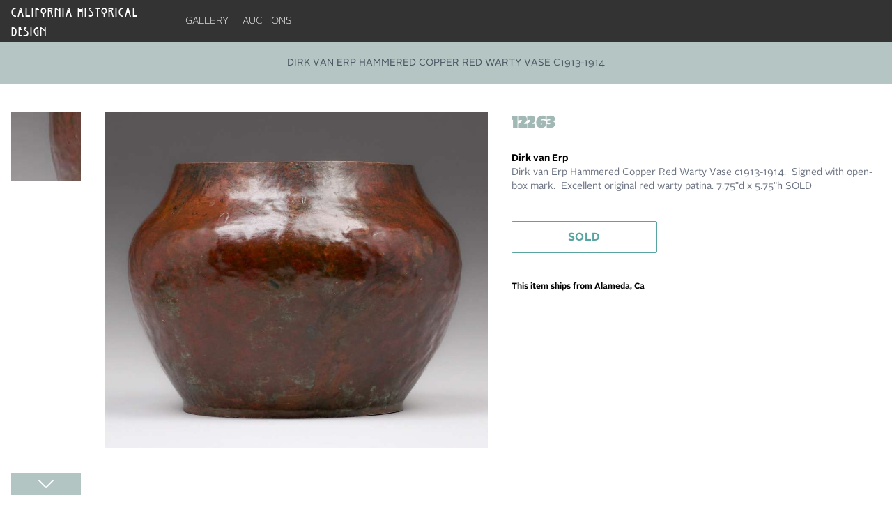

--- FILE ---
content_type: application/javascript; charset=utf-8
request_url: https://acstickley.com/_nuxt/DJ7gJeJJ.js
body_size: 32113
content:
import{_ as rt,u as at}from"./BcGhmIgj.js";import{_ as lt}from"./DK5lcKbZ.js";import{c as F,a as M,o as D,p as ue,r as B,g as Te,ab as ot,ac as Re,$ as Fe,f as ee,ad as j,B as je,j as $e,n as dt,d as ut,a1 as ct,y as ft,K as pt,k as R,b as se,u as L,l as J,t as N,v as ne,x as re,G as mt,a8 as ht,m as gt,F as ce,q as Me,z as Ie,ae as vt}from"#entry";import{r as wt}from"./VVKGQmjA.js";import{_ as St}from"./DlAUqK2U.js";function bt(t,e){return D(),F("svg",{xmlns:"http://www.w3.org/2000/svg",fill:"none",viewBox:"0 0 24 24","stroke-width":"1.5",stroke:"currentColor","aria-hidden":"true","data-slot":"icon"},[M("path",{"stroke-linecap":"round","stroke-linejoin":"round",d:"m19.5 8.25-7.5 7.5-7.5-7.5"})])}function yt(t,e){return D(),F("svg",{xmlns:"http://www.w3.org/2000/svg",fill:"none",viewBox:"0 0 24 24","stroke-width":"1.5",stroke:"currentColor","aria-hidden":"true","data-slot":"icon"},[M("path",{"stroke-linecap":"round","stroke-linejoin":"round",d:"M15.75 19.5 8.25 12l7.5-7.5"})])}function xt(t,e){return D(),F("svg",{xmlns:"http://www.w3.org/2000/svg",fill:"none",viewBox:"0 0 24 24","stroke-width":"1.5",stroke:"currentColor","aria-hidden":"true","data-slot":"icon"},[M("path",{"stroke-linecap":"round","stroke-linejoin":"round",d:"m8.25 4.5 7.5 7.5-7.5 7.5"})])}function Tt(t,e){return D(),F("svg",{xmlns:"http://www.w3.org/2000/svg",fill:"none",viewBox:"0 0 24 24","stroke-width":"1.5",stroke:"currentColor","aria-hidden":"true","data-slot":"icon"},[M("path",{"stroke-linecap":"round","stroke-linejoin":"round",d:"m4.5 15.75 7.5-7.5 7.5 7.5"})])}const Et=ue("/img/chevron-left.svg"),Ct=ue("/img/chevron-right.svg"),Pt=ue("/img/truck-speed.svg"),Mt=ue("/img/printer.svg");function _e(t){return t!==null&&typeof t=="object"&&"constructor"in t&&t.constructor===Object}function Ee(t,e){t===void 0&&(t={}),e===void 0&&(e={});const i=["__proto__","constructor","prototype"];Object.keys(e).filter(s=>i.indexOf(s)<0).forEach(s=>{typeof t[s]>"u"?t[s]=e[s]:_e(e[s])&&_e(t[s])&&Object.keys(e[s]).length>0&&Ee(t[s],e[s])})}const He={body:{},addEventListener(){},removeEventListener(){},activeElement:{blur(){},nodeName:""},querySelector(){return null},querySelectorAll(){return[]},getElementById(){return null},createEvent(){return{initEvent(){}}},createElement(){return{children:[],childNodes:[],style:{},setAttribute(){},getElementsByTagName(){return[]}}},createElementNS(){return{}},importNode(){return null},location:{hash:"",host:"",hostname:"",href:"",origin:"",pathname:"",protocol:"",search:""}};function K(){const t=typeof document<"u"?document:{};return Ee(t,He),t}const It={document:He,navigator:{userAgent:""},location:{hash:"",host:"",hostname:"",href:"",origin:"",pathname:"",protocol:"",search:""},history:{replaceState(){},pushState(){},go(){},back(){}},CustomEvent:function(){return this},addEventListener(){},removeEventListener(){},getComputedStyle(){return{getPropertyValue(){return""}}},Image(){},Date(){},screen:{},setTimeout(){},clearTimeout(){},matchMedia(){return{}},requestAnimationFrame(t){return typeof setTimeout>"u"?(t(),null):setTimeout(t,0)},cancelAnimationFrame(t){typeof setTimeout>"u"||clearTimeout(t)}};function k(){const t=typeof window<"u"?window:{};return Ee(t,It),t}function _t(t){return t===void 0&&(t=""),t.trim().split(" ").filter(e=>!!e.trim())}function Ot(t){const e=t;Object.keys(e).forEach(i=>{try{e[i]=null}catch{}try{delete e[i]}catch{}})}function We(t,e){return e===void 0&&(e=0),setTimeout(t,e)}function Q(){return Date.now()}function Lt(t){const e=k();let i;return e.getComputedStyle&&(i=e.getComputedStyle(t,null)),!i&&t.currentStyle&&(i=t.currentStyle),i||(i=t.style),i}function Bt(t,e){e===void 0&&(e="x");const i=k();let s,n,r;const l=Lt(t);return i.WebKitCSSMatrix?(n=l.transform||l.webkitTransform,n.split(",").length>6&&(n=n.split(", ").map(a=>a.replace(",",".")).join(", ")),r=new i.WebKitCSSMatrix(n==="none"?"":n)):(r=l.MozTransform||l.OTransform||l.MsTransform||l.msTransform||l.transform||l.getPropertyValue("transform").replace("translate(","matrix(1, 0, 0, 1,"),s=r.toString().split(",")),e==="x"&&(i.WebKitCSSMatrix?n=r.m41:s.length===16?n=parseFloat(s[12]):n=parseFloat(s[4])),e==="y"&&(i.WebKitCSSMatrix?n=r.m42:s.length===16?n=parseFloat(s[13]):n=parseFloat(s[5])),n||0}function ie(t){return typeof t=="object"&&t!==null&&t.constructor&&Object.prototype.toString.call(t).slice(8,-1)==="Object"}function zt(t){return typeof window<"u"&&typeof window.HTMLElement<"u"?t instanceof HTMLElement:t&&(t.nodeType===1||t.nodeType===11)}function V(){const t=Object(arguments.length<=0?void 0:arguments[0]),e=["__proto__","constructor","prototype"];for(let i=1;i<arguments.length;i+=1){const s=i<0||arguments.length<=i?void 0:arguments[i];if(s!=null&&!zt(s)){const n=Object.keys(Object(s)).filter(r=>e.indexOf(r)<0);for(let r=0,l=n.length;r<l;r+=1){const a=n[r],o=Object.getOwnPropertyDescriptor(s,a);o!==void 0&&o.enumerable&&(ie(t[a])&&ie(s[a])?s[a].__swiper__?t[a]=s[a]:V(t[a],s[a]):!ie(t[a])&&ie(s[a])?(t[a]={},s[a].__swiper__?t[a]=s[a]:V(t[a],s[a])):t[a]=s[a])}}}return t}function ae(t,e,i){t.style.setProperty(e,i)}function qe(t){let{swiper:e,targetPosition:i,side:s}=t;const n=k(),r=-e.translate;let l=null,a;const o=e.params.speed;e.wrapperEl.style.scrollSnapType="none",n.cancelAnimationFrame(e.cssModeFrameID);const u=i>r?"next":"prev",d=(p,m)=>u==="next"&&p>=m||u==="prev"&&p<=m,c=()=>{a=new Date().getTime(),l===null&&(l=a);const p=Math.max(Math.min((a-l)/o,1),0),m=.5-Math.cos(p*Math.PI)/2;let f=r+m*(i-r);if(d(f,i)&&(f=i),e.wrapperEl.scrollTo({[s]:f}),d(f,i)){e.wrapperEl.style.overflow="hidden",e.wrapperEl.style.scrollSnapType="",setTimeout(()=>{e.wrapperEl.style.overflow="",e.wrapperEl.scrollTo({[s]:f})}),n.cancelAnimationFrame(e.cssModeFrameID);return}e.cssModeFrameID=n.requestAnimationFrame(c)};c()}function $(t,e){e===void 0&&(e="");const i=k(),s=[...t.children];return i.HTMLSlotElement&&t instanceof HTMLSlotElement&&s.push(...t.assignedElements()),e?s.filter(n=>n.matches(e)):s}function At(t,e){const i=[e];for(;i.length>0;){const s=i.shift();if(t===s)return!0;i.push(...s.children,...s.shadowRoot?s.shadowRoot.children:[],...s.assignedElements?s.assignedElements():[])}}function kt(t,e){const i=k();let s=e.contains(t);return!s&&i.HTMLSlotElement&&e instanceof HTMLSlotElement&&(s=[...e.assignedElements()].includes(t),s||(s=At(t,e))),s}function oe(t){try{console.warn(t);return}catch{}}function de(t,e){e===void 0&&(e=[]);const i=document.createElement(t);return i.classList.add(...Array.isArray(e)?e:_t(e)),i}function Gt(t,e){const i=[];for(;t.previousElementSibling;){const s=t.previousElementSibling;e?s.matches(e)&&i.push(s):i.push(s),t=s}return i}function Dt(t,e){const i=[];for(;t.nextElementSibling;){const s=t.nextElementSibling;e?s.matches(e)&&i.push(s):i.push(s),t=s}return i}function X(t,e){return k().getComputedStyle(t,null).getPropertyValue(e)}function Oe(t){let e=t,i;if(e){for(i=0;(e=e.previousSibling)!==null;)e.nodeType===1&&(i+=1);return i}}function Nt(t,e){const i=[];let s=t.parentElement;for(;s;)i.push(s),s=s.parentElement;return i}function fe(t,e){function i(s){s.target===t&&(e.call(t,s),t.removeEventListener("transitionend",i))}e&&t.addEventListener("transitionend",i)}function Le(t,e,i){const s=k();return t[e==="width"?"offsetWidth":"offsetHeight"]+parseFloat(s.getComputedStyle(t,null).getPropertyValue(e==="width"?"margin-right":"margin-top"))+parseFloat(s.getComputedStyle(t,null).getPropertyValue(e==="width"?"margin-left":"margin-bottom"))}function W(t){return(Array.isArray(t)?t:[t]).filter(e=>!!e)}function Be(t,e){e===void 0&&(e=""),typeof trustedTypes<"u"?t.innerHTML=trustedTypes.createPolicy("html",{createHTML:i=>i}).createHTML(e):t.innerHTML=e}let pe;function Vt(){const t=k(),e=K();return{smoothScroll:e.documentElement&&e.documentElement.style&&"scrollBehavior"in e.documentElement.style,touch:!!("ontouchstart"in t||t.DocumentTouch&&e instanceof t.DocumentTouch)}}function Ye(){return pe||(pe=Vt()),pe}let me;function Rt(t){let{userAgent:e}=t===void 0?{}:t;const i=Ye(),s=k(),n=s.navigator.platform,r=e||s.navigator.userAgent,l={ios:!1,android:!1},a=s.screen.width,o=s.screen.height,u=r.match(/(Android);?[\s\/]+([\d.]+)?/);let d=r.match(/(iPad).*OS\s([\d_]+)/);const c=r.match(/(iPod)(.*OS\s([\d_]+))?/),p=!d&&r.match(/(iPhone\sOS|iOS)\s([\d_]+)/),m=n==="Win32";let f=n==="MacIntel";const g=["1024x1366","1366x1024","834x1194","1194x834","834x1112","1112x834","768x1024","1024x768","820x1180","1180x820","810x1080","1080x810"];return!d&&f&&i.touch&&g.indexOf(`${a}x${o}`)>=0&&(d=r.match(/(Version)\/([\d.]+)/),d||(d=[0,1,"13_0_0"]),f=!1),u&&!m&&(l.os="android",l.android=!0),(d||p||c)&&(l.os="ios",l.ios=!0),l}function Ue(t){return t===void 0&&(t={}),me||(me=Rt(t)),me}let he;function Ft(){const t=k(),e=Ue();let i=!1;function s(){const a=t.navigator.userAgent.toLowerCase();return a.indexOf("safari")>=0&&a.indexOf("chrome")<0&&a.indexOf("android")<0}if(s()){const a=String(t.navigator.userAgent);if(a.includes("Version/")){const[o,u]=a.split("Version/")[1].split(" ")[0].split(".").map(d=>Number(d));i=o<16||o===16&&u<2}}const n=/(iPhone|iPod|iPad).*AppleWebKit(?!.*Safari)/i.test(t.navigator.userAgent),r=s(),l=r||n&&e.ios;return{isSafari:i||r,needPerspectiveFix:i,need3dFix:l,isWebView:n}}function Xe(){return he||(he=Ft()),he}function jt(t){let{swiper:e,on:i,emit:s}=t;const n=k();let r=null,l=null;const a=()=>{!e||e.destroyed||!e.initialized||(s("beforeResize"),s("resize"))},o=()=>{!e||e.destroyed||!e.initialized||(r=new ResizeObserver(c=>{l=n.requestAnimationFrame(()=>{const{width:p,height:m}=e;let f=p,g=m;c.forEach(S=>{let{contentBoxSize:h,contentRect:y,target:v}=S;v&&v!==e.el||(f=y?y.width:(h[0]||h).inlineSize,g=y?y.height:(h[0]||h).blockSize)}),(f!==p||g!==m)&&a()})}),r.observe(e.el))},u=()=>{l&&n.cancelAnimationFrame(l),r&&r.unobserve&&e.el&&(r.unobserve(e.el),r=null)},d=()=>{!e||e.destroyed||!e.initialized||s("orientationchange")};i("init",()=>{if(e.params.resizeObserver&&typeof n.ResizeObserver<"u"){o();return}n.addEventListener("resize",a),n.addEventListener("orientationchange",d)}),i("destroy",()=>{u(),n.removeEventListener("resize",a),n.removeEventListener("orientationchange",d)})}function $t(t){let{swiper:e,extendParams:i,on:s,emit:n}=t;const r=[],l=k(),a=function(d,c){c===void 0&&(c={});const p=l.MutationObserver||l.WebkitMutationObserver,m=new p(f=>{if(e.__preventObserver__)return;if(f.length===1){n("observerUpdate",f[0]);return}const g=function(){n("observerUpdate",f[0])};l.requestAnimationFrame?l.requestAnimationFrame(g):l.setTimeout(g,0)});m.observe(d,{attributes:typeof c.attributes>"u"?!0:c.attributes,childList:e.isElement||(typeof c.childList>"u"?!0:c).childList,characterData:typeof c.characterData>"u"?!0:c.characterData}),r.push(m)},o=()=>{if(e.params.observer){if(e.params.observeParents){const d=Nt(e.hostEl);for(let c=0;c<d.length;c+=1)a(d[c])}a(e.hostEl,{childList:e.params.observeSlideChildren}),a(e.wrapperEl,{attributes:!1})}},u=()=>{r.forEach(d=>{d.disconnect()}),r.splice(0,r.length)};i({observer:!1,observeParents:!1,observeSlideChildren:!1}),s("init",o),s("destroy",u)}var Ht={on(t,e,i){const s=this;if(!s.eventsListeners||s.destroyed||typeof e!="function")return s;const n=i?"unshift":"push";return t.split(" ").forEach(r=>{s.eventsListeners[r]||(s.eventsListeners[r]=[]),s.eventsListeners[r][n](e)}),s},once(t,e,i){const s=this;if(!s.eventsListeners||s.destroyed||typeof e!="function")return s;function n(){s.off(t,n),n.__emitterProxy&&delete n.__emitterProxy;for(var r=arguments.length,l=new Array(r),a=0;a<r;a++)l[a]=arguments[a];e.apply(s,l)}return n.__emitterProxy=e,s.on(t,n,i)},onAny(t,e){const i=this;if(!i.eventsListeners||i.destroyed||typeof t!="function")return i;const s=e?"unshift":"push";return i.eventsAnyListeners.indexOf(t)<0&&i.eventsAnyListeners[s](t),i},offAny(t){const e=this;if(!e.eventsListeners||e.destroyed||!e.eventsAnyListeners)return e;const i=e.eventsAnyListeners.indexOf(t);return i>=0&&e.eventsAnyListeners.splice(i,1),e},off(t,e){const i=this;return!i.eventsListeners||i.destroyed||!i.eventsListeners||t.split(" ").forEach(s=>{typeof e>"u"?i.eventsListeners[s]=[]:i.eventsListeners[s]&&i.eventsListeners[s].forEach((n,r)=>{(n===e||n.__emitterProxy&&n.__emitterProxy===e)&&i.eventsListeners[s].splice(r,1)})}),i},emit(){const t=this;if(!t.eventsListeners||t.destroyed||!t.eventsListeners)return t;let e,i,s;for(var n=arguments.length,r=new Array(n),l=0;l<n;l++)r[l]=arguments[l];return typeof r[0]=="string"||Array.isArray(r[0])?(e=r[0],i=r.slice(1,r.length),s=t):(e=r[0].events,i=r[0].data,s=r[0].context||t),i.unshift(s),(Array.isArray(e)?e:e.split(" ")).forEach(o=>{t.eventsAnyListeners&&t.eventsAnyListeners.length&&t.eventsAnyListeners.forEach(u=>{u.apply(s,[o,...i])}),t.eventsListeners&&t.eventsListeners[o]&&t.eventsListeners[o].forEach(u=>{u.apply(s,i)})}),t}};function Wt(){const t=this;let e,i;const s=t.el;typeof t.params.width<"u"&&t.params.width!==null?e=t.params.width:e=s.clientWidth,typeof t.params.height<"u"&&t.params.height!==null?i=t.params.height:i=s.clientHeight,!(e===0&&t.isHorizontal()||i===0&&t.isVertical())&&(e=e-parseInt(X(s,"padding-left")||0,10)-parseInt(X(s,"padding-right")||0,10),i=i-parseInt(X(s,"padding-top")||0,10)-parseInt(X(s,"padding-bottom")||0,10),Number.isNaN(e)&&(e=0),Number.isNaN(i)&&(i=0),Object.assign(t,{width:e,height:i,size:t.isHorizontal()?e:i}))}function qt(){const t=this;function e(x,P){return parseFloat(x.getPropertyValue(t.getDirectionLabel(P))||0)}const i=t.params,{wrapperEl:s,slidesEl:n,size:r,rtlTranslate:l,wrongRTL:a}=t,o=t.virtual&&i.virtual.enabled,u=o?t.virtual.slides.length:t.slides.length,d=$(n,`.${t.params.slideClass}, swiper-slide`),c=o?t.virtual.slides.length:d.length;let p=[];const m=[],f=[];let g=i.slidesOffsetBefore;typeof g=="function"&&(g=i.slidesOffsetBefore.call(t));let S=i.slidesOffsetAfter;typeof S=="function"&&(S=i.slidesOffsetAfter.call(t));const h=t.snapGrid.length,y=t.slidesGrid.length;let v=i.spaceBetween,C=-g,E=0,I=0;if(typeof r>"u")return;typeof v=="string"&&v.indexOf("%")>=0?v=parseFloat(v.replace("%",""))/100*r:typeof v=="string"&&(v=parseFloat(v)),t.virtualSize=-v,d.forEach(x=>{l?x.style.marginLeft="":x.style.marginRight="",x.style.marginBottom="",x.style.marginTop=""}),i.centeredSlides&&i.cssMode&&(ae(s,"--swiper-centered-offset-before",""),ae(s,"--swiper-centered-offset-after",""));const T=i.grid&&i.grid.rows>1&&t.grid;T?t.grid.initSlides(d):t.grid&&t.grid.unsetSlides();let w;const b=i.slidesPerView==="auto"&&i.breakpoints&&Object.keys(i.breakpoints).filter(x=>typeof i.breakpoints[x].slidesPerView<"u").length>0;for(let x=0;x<c;x+=1){w=0;let P;if(d[x]&&(P=d[x]),T&&t.grid.updateSlide(x,P,d),!(d[x]&&X(P,"display")==="none")){if(i.slidesPerView==="auto"){b&&(d[x].style[t.getDirectionLabel("width")]="");const _=getComputedStyle(P),z=P.style.transform,Y=P.style.webkitTransform;if(z&&(P.style.transform="none"),Y&&(P.style.webkitTransform="none"),i.roundLengths)w=t.isHorizontal()?Le(P,"width"):Le(P,"height");else{const U=e(_,"width"),O=e(_,"padding-left"),A=e(_,"padding-right"),G=e(_,"margin-left"),H=e(_,"margin-right"),Pe=_.getPropertyValue("box-sizing");if(Pe&&Pe==="border-box")w=U+G+H;else{const{clientWidth:st,offsetWidth:nt}=P;w=U+O+A+G+H+(nt-st)}}z&&(P.style.transform=z),Y&&(P.style.webkitTransform=Y),i.roundLengths&&(w=Math.floor(w))}else w=(r-(i.slidesPerView-1)*v)/i.slidesPerView,i.roundLengths&&(w=Math.floor(w)),d[x]&&(d[x].style[t.getDirectionLabel("width")]=`${w}px`);d[x]&&(d[x].swiperSlideSize=w),f.push(w),i.centeredSlides?(C=C+w/2+E/2+v,E===0&&x!==0&&(C=C-r/2-v),x===0&&(C=C-r/2-v),Math.abs(C)<1/1e3&&(C=0),i.roundLengths&&(C=Math.floor(C)),I%i.slidesPerGroup===0&&p.push(C),m.push(C)):(i.roundLengths&&(C=Math.floor(C)),(I-Math.min(t.params.slidesPerGroupSkip,I))%t.params.slidesPerGroup===0&&p.push(C),m.push(C),C=C+w+v),t.virtualSize+=w+v,E=w,I+=1}}if(t.virtualSize=Math.max(t.virtualSize,r)+S,l&&a&&(i.effect==="slide"||i.effect==="coverflow")&&(s.style.width=`${t.virtualSize+v}px`),i.setWrapperSize&&(s.style[t.getDirectionLabel("width")]=`${t.virtualSize+v}px`),T&&t.grid.updateWrapperSize(w,p),!i.centeredSlides){const x=[];for(let P=0;P<p.length;P+=1){let _=p[P];i.roundLengths&&(_=Math.floor(_)),p[P]<=t.virtualSize-r&&x.push(_)}p=x,Math.floor(t.virtualSize-r)-Math.floor(p[p.length-1])>1&&p.push(t.virtualSize-r)}if(o&&i.loop){const x=f[0]+v;if(i.slidesPerGroup>1){const P=Math.ceil((t.virtual.slidesBefore+t.virtual.slidesAfter)/i.slidesPerGroup),_=x*i.slidesPerGroup;for(let z=0;z<P;z+=1)p.push(p[p.length-1]+_)}for(let P=0;P<t.virtual.slidesBefore+t.virtual.slidesAfter;P+=1)i.slidesPerGroup===1&&p.push(p[p.length-1]+x),m.push(m[m.length-1]+x),t.virtualSize+=x}if(p.length===0&&(p=[0]),v!==0){const x=t.isHorizontal()&&l?"marginLeft":t.getDirectionLabel("marginRight");d.filter((P,_)=>!i.cssMode||i.loop?!0:_!==d.length-1).forEach(P=>{P.style[x]=`${v}px`})}if(i.centeredSlides&&i.centeredSlidesBounds){let x=0;f.forEach(_=>{x+=_+(v||0)}),x-=v;const P=x>r?x-r:0;p=p.map(_=>_<=0?-g:_>P?P+S:_)}if(i.centerInsufficientSlides){let x=0;f.forEach(_=>{x+=_+(v||0)}),x-=v;const P=(i.slidesOffsetBefore||0)+(i.slidesOffsetAfter||0);if(x+P<r){const _=(r-x-P)/2;p.forEach((z,Y)=>{p[Y]=z-_}),m.forEach((z,Y)=>{m[Y]=z+_})}}if(Object.assign(t,{slides:d,snapGrid:p,slidesGrid:m,slidesSizesGrid:f}),i.centeredSlides&&i.cssMode&&!i.centeredSlidesBounds){ae(s,"--swiper-centered-offset-before",`${-p[0]}px`),ae(s,"--swiper-centered-offset-after",`${t.size/2-f[f.length-1]/2}px`);const x=-t.snapGrid[0],P=-t.slidesGrid[0];t.snapGrid=t.snapGrid.map(_=>_+x),t.slidesGrid=t.slidesGrid.map(_=>_+P)}if(c!==u&&t.emit("slidesLengthChange"),p.length!==h&&(t.params.watchOverflow&&t.checkOverflow(),t.emit("snapGridLengthChange")),m.length!==y&&t.emit("slidesGridLengthChange"),i.watchSlidesProgress&&t.updateSlidesOffset(),t.emit("slidesUpdated"),!o&&!i.cssMode&&(i.effect==="slide"||i.effect==="fade")){const x=`${i.containerModifierClass}backface-hidden`,P=t.el.classList.contains(x);c<=i.maxBackfaceHiddenSlides?P||t.el.classList.add(x):P&&t.el.classList.remove(x)}}function Yt(t){const e=this,i=[],s=e.virtual&&e.params.virtual.enabled;let n=0,r;typeof t=="number"?e.setTransition(t):t===!0&&e.setTransition(e.params.speed);const l=a=>s?e.slides[e.getSlideIndexByData(a)]:e.slides[a];if(e.params.slidesPerView!=="auto"&&e.params.slidesPerView>1)if(e.params.centeredSlides)(e.visibleSlides||[]).forEach(a=>{i.push(a)});else for(r=0;r<Math.ceil(e.params.slidesPerView);r+=1){const a=e.activeIndex+r;if(a>e.slides.length&&!s)break;i.push(l(a))}else i.push(l(e.activeIndex));for(r=0;r<i.length;r+=1)if(typeof i[r]<"u"){const a=i[r].offsetHeight;n=a>n?a:n}(n||n===0)&&(e.wrapperEl.style.height=`${n}px`)}function Ut(){const t=this,e=t.slides,i=t.isElement?t.isHorizontal()?t.wrapperEl.offsetLeft:t.wrapperEl.offsetTop:0;for(let s=0;s<e.length;s+=1)e[s].swiperSlideOffset=(t.isHorizontal()?e[s].offsetLeft:e[s].offsetTop)-i-t.cssOverflowAdjustment()}const ze=(t,e,i)=>{e&&!t.classList.contains(i)?t.classList.add(i):!e&&t.classList.contains(i)&&t.classList.remove(i)};function Xt(t){t===void 0&&(t=this&&this.translate||0);const e=this,i=e.params,{slides:s,rtlTranslate:n,snapGrid:r}=e;if(s.length===0)return;typeof s[0].swiperSlideOffset>"u"&&e.updateSlidesOffset();let l=-t;n&&(l=t),e.visibleSlidesIndexes=[],e.visibleSlides=[];let a=i.spaceBetween;typeof a=="string"&&a.indexOf("%")>=0?a=parseFloat(a.replace("%",""))/100*e.size:typeof a=="string"&&(a=parseFloat(a));for(let o=0;o<s.length;o+=1){const u=s[o];let d=u.swiperSlideOffset;i.cssMode&&i.centeredSlides&&(d-=s[0].swiperSlideOffset);const c=(l+(i.centeredSlides?e.minTranslate():0)-d)/(u.swiperSlideSize+a),p=(l-r[0]+(i.centeredSlides?e.minTranslate():0)-d)/(u.swiperSlideSize+a),m=-(l-d),f=m+e.slidesSizesGrid[o],g=m>=0&&m<=e.size-e.slidesSizesGrid[o],S=m>=0&&m<e.size-1||f>1&&f<=e.size||m<=0&&f>=e.size;S&&(e.visibleSlides.push(u),e.visibleSlidesIndexes.push(o)),ze(u,S,i.slideVisibleClass),ze(u,g,i.slideFullyVisibleClass),u.progress=n?-c:c,u.originalProgress=n?-p:p}}function Kt(t){const e=this;if(typeof t>"u"){const d=e.rtlTranslate?-1:1;t=e&&e.translate&&e.translate*d||0}const i=e.params,s=e.maxTranslate()-e.minTranslate();let{progress:n,isBeginning:r,isEnd:l,progressLoop:a}=e;const o=r,u=l;if(s===0)n=0,r=!0,l=!0;else{n=(t-e.minTranslate())/s;const d=Math.abs(t-e.minTranslate())<1,c=Math.abs(t-e.maxTranslate())<1;r=d||n<=0,l=c||n>=1,d&&(n=0),c&&(n=1)}if(i.loop){const d=e.getSlideIndexByData(0),c=e.getSlideIndexByData(e.slides.length-1),p=e.slidesGrid[d],m=e.slidesGrid[c],f=e.slidesGrid[e.slidesGrid.length-1],g=Math.abs(t);g>=p?a=(g-p)/f:a=(g+f-m)/f,a>1&&(a-=1)}Object.assign(e,{progress:n,progressLoop:a,isBeginning:r,isEnd:l}),(i.watchSlidesProgress||i.centeredSlides&&i.autoHeight)&&e.updateSlidesProgress(t),r&&!o&&e.emit("reachBeginning toEdge"),l&&!u&&e.emit("reachEnd toEdge"),(o&&!r||u&&!l)&&e.emit("fromEdge"),e.emit("progress",n)}const ge=(t,e,i)=>{e&&!t.classList.contains(i)?t.classList.add(i):!e&&t.classList.contains(i)&&t.classList.remove(i)};function Qt(){const t=this,{slides:e,params:i,slidesEl:s,activeIndex:n}=t,r=t.virtual&&i.virtual.enabled,l=t.grid&&i.grid&&i.grid.rows>1,a=c=>$(s,`.${i.slideClass}${c}, swiper-slide${c}`)[0];let o,u,d;if(r)if(i.loop){let c=n-t.virtual.slidesBefore;c<0&&(c=t.virtual.slides.length+c),c>=t.virtual.slides.length&&(c-=t.virtual.slides.length),o=a(`[data-swiper-slide-index="${c}"]`)}else o=a(`[data-swiper-slide-index="${n}"]`);else l?(o=e.find(c=>c.column===n),d=e.find(c=>c.column===n+1),u=e.find(c=>c.column===n-1)):o=e[n];o&&(l||(d=Dt(o,`.${i.slideClass}, swiper-slide`)[0],i.loop&&!d&&(d=e[0]),u=Gt(o,`.${i.slideClass}, swiper-slide`)[0],i.loop&&!u===0&&(u=e[e.length-1]))),e.forEach(c=>{ge(c,c===o,i.slideActiveClass),ge(c,c===d,i.slideNextClass),ge(c,c===u,i.slidePrevClass)}),t.emitSlidesClasses()}const le=(t,e)=>{if(!t||t.destroyed||!t.params)return;const i=()=>t.isElement?"swiper-slide":`.${t.params.slideClass}`,s=e.closest(i());if(s){let n=s.querySelector(`.${t.params.lazyPreloaderClass}`);!n&&t.isElement&&(s.shadowRoot?n=s.shadowRoot.querySelector(`.${t.params.lazyPreloaderClass}`):requestAnimationFrame(()=>{s.shadowRoot&&(n=s.shadowRoot.querySelector(`.${t.params.lazyPreloaderClass}`),n&&n.remove())})),n&&n.remove()}},ve=(t,e)=>{if(!t.slides[e])return;const i=t.slides[e].querySelector('[loading="lazy"]');i&&i.removeAttribute("loading")},ye=t=>{if(!t||t.destroyed||!t.params)return;let e=t.params.lazyPreloadPrevNext;const i=t.slides.length;if(!i||!e||e<0)return;e=Math.min(e,i);const s=t.params.slidesPerView==="auto"?t.slidesPerViewDynamic():Math.ceil(t.params.slidesPerView),n=t.activeIndex;if(t.params.grid&&t.params.grid.rows>1){const l=n,a=[l-e];a.push(...Array.from({length:e}).map((o,u)=>l+s+u)),t.slides.forEach((o,u)=>{a.includes(o.column)&&ve(t,u)});return}const r=n+s-1;if(t.params.rewind||t.params.loop)for(let l=n-e;l<=r+e;l+=1){const a=(l%i+i)%i;(a<n||a>r)&&ve(t,a)}else for(let l=Math.max(n-e,0);l<=Math.min(r+e,i-1);l+=1)l!==n&&(l>r||l<n)&&ve(t,l)};function Zt(t){const{slidesGrid:e,params:i}=t,s=t.rtlTranslate?t.translate:-t.translate;let n;for(let r=0;r<e.length;r+=1)typeof e[r+1]<"u"?s>=e[r]&&s<e[r+1]-(e[r+1]-e[r])/2?n=r:s>=e[r]&&s<e[r+1]&&(n=r+1):s>=e[r]&&(n=r);return i.normalizeSlideIndex&&(n<0||typeof n>"u")&&(n=0),n}function Jt(t){const e=this,i=e.rtlTranslate?e.translate:-e.translate,{snapGrid:s,params:n,activeIndex:r,realIndex:l,snapIndex:a}=e;let o=t,u;const d=m=>{let f=m-e.virtual.slidesBefore;return f<0&&(f=e.virtual.slides.length+f),f>=e.virtual.slides.length&&(f-=e.virtual.slides.length),f};if(typeof o>"u"&&(o=Zt(e)),s.indexOf(i)>=0)u=s.indexOf(i);else{const m=Math.min(n.slidesPerGroupSkip,o);u=m+Math.floor((o-m)/n.slidesPerGroup)}if(u>=s.length&&(u=s.length-1),o===r&&!e.params.loop){u!==a&&(e.snapIndex=u,e.emit("snapIndexChange"));return}if(o===r&&e.params.loop&&e.virtual&&e.params.virtual.enabled){e.realIndex=d(o);return}const c=e.grid&&n.grid&&n.grid.rows>1;let p;if(e.virtual&&n.virtual.enabled&&n.loop)p=d(o);else if(c){const m=e.slides.find(g=>g.column===o);let f=parseInt(m.getAttribute("data-swiper-slide-index"),10);Number.isNaN(f)&&(f=Math.max(e.slides.indexOf(m),0)),p=Math.floor(f/n.grid.rows)}else if(e.slides[o]){const m=e.slides[o].getAttribute("data-swiper-slide-index");m?p=parseInt(m,10):p=o}else p=o;Object.assign(e,{previousSnapIndex:a,snapIndex:u,previousRealIndex:l,realIndex:p,previousIndex:r,activeIndex:o}),e.initialized&&ye(e),e.emit("activeIndexChange"),e.emit("snapIndexChange"),(e.initialized||e.params.runCallbacksOnInit)&&(l!==p&&e.emit("realIndexChange"),e.emit("slideChange"))}function ei(t,e){const i=this,s=i.params;let n=t.closest(`.${s.slideClass}, swiper-slide`);!n&&i.isElement&&e&&e.length>1&&e.includes(t)&&[...e.slice(e.indexOf(t)+1,e.length)].forEach(a=>{!n&&a.matches&&a.matches(`.${s.slideClass}, swiper-slide`)&&(n=a)});let r=!1,l;if(n){for(let a=0;a<i.slides.length;a+=1)if(i.slides[a]===n){r=!0,l=a;break}}if(n&&r)i.clickedSlide=n,i.virtual&&i.params.virtual.enabled?i.clickedIndex=parseInt(n.getAttribute("data-swiper-slide-index"),10):i.clickedIndex=l;else{i.clickedSlide=void 0,i.clickedIndex=void 0;return}s.slideToClickedSlide&&i.clickedIndex!==void 0&&i.clickedIndex!==i.activeIndex&&i.slideToClickedSlide()}var ti={updateSize:Wt,updateSlides:qt,updateAutoHeight:Yt,updateSlidesOffset:Ut,updateSlidesProgress:Xt,updateProgress:Kt,updateSlidesClasses:Qt,updateActiveIndex:Jt,updateClickedSlide:ei};function ii(t){t===void 0&&(t=this.isHorizontal()?"x":"y");const e=this,{params:i,rtlTranslate:s,translate:n,wrapperEl:r}=e;if(i.virtualTranslate)return s?-n:n;if(i.cssMode)return n;let l=Bt(r,t);return l+=e.cssOverflowAdjustment(),s&&(l=-l),l||0}function si(t,e){const i=this,{rtlTranslate:s,params:n,wrapperEl:r,progress:l}=i;let a=0,o=0;const u=0;i.isHorizontal()?a=s?-t:t:o=t,n.roundLengths&&(a=Math.floor(a),o=Math.floor(o)),i.previousTranslate=i.translate,i.translate=i.isHorizontal()?a:o,n.cssMode?r[i.isHorizontal()?"scrollLeft":"scrollTop"]=i.isHorizontal()?-a:-o:n.virtualTranslate||(i.isHorizontal()?a-=i.cssOverflowAdjustment():o-=i.cssOverflowAdjustment(),r.style.transform=`translate3d(${a}px, ${o}px, ${u}px)`);let d;const c=i.maxTranslate()-i.minTranslate();c===0?d=0:d=(t-i.minTranslate())/c,d!==l&&i.updateProgress(t),i.emit("setTranslate",i.translate,e)}function ni(){return-this.snapGrid[0]}function ri(){return-this.snapGrid[this.snapGrid.length-1]}function ai(t,e,i,s,n){t===void 0&&(t=0),e===void 0&&(e=this.params.speed),i===void 0&&(i=!0),s===void 0&&(s=!0);const r=this,{params:l,wrapperEl:a}=r;if(r.animating&&l.preventInteractionOnTransition)return!1;const o=r.minTranslate(),u=r.maxTranslate();let d;if(s&&t>o?d=o:s&&t<u?d=u:d=t,r.updateProgress(d),l.cssMode){const c=r.isHorizontal();if(e===0)a[c?"scrollLeft":"scrollTop"]=-d;else{if(!r.support.smoothScroll)return qe({swiper:r,targetPosition:-d,side:c?"left":"top"}),!0;a.scrollTo({[c?"left":"top"]:-d,behavior:"smooth"})}return!0}return e===0?(r.setTransition(0),r.setTranslate(d),i&&(r.emit("beforeTransitionStart",e,n),r.emit("transitionEnd"))):(r.setTransition(e),r.setTranslate(d),i&&(r.emit("beforeTransitionStart",e,n),r.emit("transitionStart")),r.animating||(r.animating=!0,r.onTranslateToWrapperTransitionEnd||(r.onTranslateToWrapperTransitionEnd=function(p){!r||r.destroyed||p.target===this&&(r.wrapperEl.removeEventListener("transitionend",r.onTranslateToWrapperTransitionEnd),r.onTranslateToWrapperTransitionEnd=null,delete r.onTranslateToWrapperTransitionEnd,r.animating=!1,i&&r.emit("transitionEnd"))}),r.wrapperEl.addEventListener("transitionend",r.onTranslateToWrapperTransitionEnd))),!0}var li={getTranslate:ii,setTranslate:si,minTranslate:ni,maxTranslate:ri,translateTo:ai};function oi(t,e){const i=this;i.params.cssMode||(i.wrapperEl.style.transitionDuration=`${t}ms`,i.wrapperEl.style.transitionDelay=t===0?"0ms":""),i.emit("setTransition",t,e)}function Ke(t){let{swiper:e,runCallbacks:i,direction:s,step:n}=t;const{activeIndex:r,previousIndex:l}=e;let a=s;a||(r>l?a="next":r<l?a="prev":a="reset"),e.emit(`transition${n}`),i&&a==="reset"?e.emit(`slideResetTransition${n}`):i&&r!==l&&(e.emit(`slideChangeTransition${n}`),a==="next"?e.emit(`slideNextTransition${n}`):e.emit(`slidePrevTransition${n}`))}function di(t,e){t===void 0&&(t=!0);const i=this,{params:s}=i;s.cssMode||(s.autoHeight&&i.updateAutoHeight(),Ke({swiper:i,runCallbacks:t,direction:e,step:"Start"}))}function ui(t,e){t===void 0&&(t=!0);const i=this,{params:s}=i;i.animating=!1,!s.cssMode&&(i.setTransition(0),Ke({swiper:i,runCallbacks:t,direction:e,step:"End"}))}var ci={setTransition:oi,transitionStart:di,transitionEnd:ui};function fi(t,e,i,s,n){t===void 0&&(t=0),i===void 0&&(i=!0),typeof t=="string"&&(t=parseInt(t,10));const r=this;let l=t;l<0&&(l=0);const{params:a,snapGrid:o,slidesGrid:u,previousIndex:d,activeIndex:c,rtlTranslate:p,wrapperEl:m,enabled:f}=r;if(!f&&!s&&!n||r.destroyed||r.animating&&a.preventInteractionOnTransition)return!1;typeof e>"u"&&(e=r.params.speed);const g=Math.min(r.params.slidesPerGroupSkip,l);let S=g+Math.floor((l-g)/r.params.slidesPerGroup);S>=o.length&&(S=o.length-1);const h=-o[S];if(a.normalizeSlideIndex)for(let T=0;T<u.length;T+=1){const w=-Math.floor(h*100),b=Math.floor(u[T]*100),x=Math.floor(u[T+1]*100);typeof u[T+1]<"u"?w>=b&&w<x-(x-b)/2?l=T:w>=b&&w<x&&(l=T+1):w>=b&&(l=T)}if(r.initialized&&l!==c&&(!r.allowSlideNext&&(p?h>r.translate&&h>r.minTranslate():h<r.translate&&h<r.minTranslate())||!r.allowSlidePrev&&h>r.translate&&h>r.maxTranslate()&&(c||0)!==l))return!1;l!==(d||0)&&i&&r.emit("beforeSlideChangeStart"),r.updateProgress(h);let y;l>c?y="next":l<c?y="prev":y="reset";const v=r.virtual&&r.params.virtual.enabled;if(!(v&&n)&&(p&&-h===r.translate||!p&&h===r.translate))return r.updateActiveIndex(l),a.autoHeight&&r.updateAutoHeight(),r.updateSlidesClasses(),a.effect!=="slide"&&r.setTranslate(h),y!=="reset"&&(r.transitionStart(i,y),r.transitionEnd(i,y)),!1;if(a.cssMode){const T=r.isHorizontal(),w=p?h:-h;if(e===0)v&&(r.wrapperEl.style.scrollSnapType="none",r._immediateVirtual=!0),v&&!r._cssModeVirtualInitialSet&&r.params.initialSlide>0?(r._cssModeVirtualInitialSet=!0,requestAnimationFrame(()=>{m[T?"scrollLeft":"scrollTop"]=w})):m[T?"scrollLeft":"scrollTop"]=w,v&&requestAnimationFrame(()=>{r.wrapperEl.style.scrollSnapType="",r._immediateVirtual=!1});else{if(!r.support.smoothScroll)return qe({swiper:r,targetPosition:w,side:T?"left":"top"}),!0;m.scrollTo({[T?"left":"top"]:w,behavior:"smooth"})}return!0}const I=Xe().isSafari;return v&&!n&&I&&r.isElement&&r.virtual.update(!1,!1,l),r.setTransition(e),r.setTranslate(h),r.updateActiveIndex(l),r.updateSlidesClasses(),r.emit("beforeTransitionStart",e,s),r.transitionStart(i,y),e===0?r.transitionEnd(i,y):r.animating||(r.animating=!0,r.onSlideToWrapperTransitionEnd||(r.onSlideToWrapperTransitionEnd=function(w){!r||r.destroyed||w.target===this&&(r.wrapperEl.removeEventListener("transitionend",r.onSlideToWrapperTransitionEnd),r.onSlideToWrapperTransitionEnd=null,delete r.onSlideToWrapperTransitionEnd,r.transitionEnd(i,y))}),r.wrapperEl.addEventListener("transitionend",r.onSlideToWrapperTransitionEnd)),!0}function pi(t,e,i,s){t===void 0&&(t=0),i===void 0&&(i=!0),typeof t=="string"&&(t=parseInt(t,10));const n=this;if(n.destroyed)return;typeof e>"u"&&(e=n.params.speed);const r=n.grid&&n.params.grid&&n.params.grid.rows>1;let l=t;if(n.params.loop)if(n.virtual&&n.params.virtual.enabled)l=l+n.virtual.slidesBefore;else{let a;if(r){const p=l*n.params.grid.rows;a=n.slides.find(m=>m.getAttribute("data-swiper-slide-index")*1===p).column}else a=n.getSlideIndexByData(l);const o=r?Math.ceil(n.slides.length/n.params.grid.rows):n.slides.length,{centeredSlides:u}=n.params;let d=n.params.slidesPerView;d==="auto"?d=n.slidesPerViewDynamic():(d=Math.ceil(parseFloat(n.params.slidesPerView,10)),u&&d%2===0&&(d=d+1));let c=o-a<d;if(u&&(c=c||a<Math.ceil(d/2)),s&&u&&n.params.slidesPerView!=="auto"&&!r&&(c=!1),c){const p=u?a<n.activeIndex?"prev":"next":a-n.activeIndex-1<n.params.slidesPerView?"next":"prev";n.loopFix({direction:p,slideTo:!0,activeSlideIndex:p==="next"?a+1:a-o+1,slideRealIndex:p==="next"?n.realIndex:void 0})}if(r){const p=l*n.params.grid.rows;l=n.slides.find(m=>m.getAttribute("data-swiper-slide-index")*1===p).column}else l=n.getSlideIndexByData(l)}return requestAnimationFrame(()=>{n.slideTo(l,e,i,s)}),n}function mi(t,e,i){e===void 0&&(e=!0);const s=this,{enabled:n,params:r,animating:l}=s;if(!n||s.destroyed)return s;typeof t>"u"&&(t=s.params.speed);let a=r.slidesPerGroup;r.slidesPerView==="auto"&&r.slidesPerGroup===1&&r.slidesPerGroupAuto&&(a=Math.max(s.slidesPerViewDynamic("current",!0),1));const o=s.activeIndex<r.slidesPerGroupSkip?1:a,u=s.virtual&&r.virtual.enabled;if(r.loop){if(l&&!u&&r.loopPreventsSliding)return!1;if(s.loopFix({direction:"next"}),s._clientLeft=s.wrapperEl.clientLeft,s.activeIndex===s.slides.length-1&&r.cssMode)return requestAnimationFrame(()=>{s.slideTo(s.activeIndex+o,t,e,i)}),!0}return r.rewind&&s.isEnd?s.slideTo(0,t,e,i):s.slideTo(s.activeIndex+o,t,e,i)}function hi(t,e,i){e===void 0&&(e=!0);const s=this,{params:n,snapGrid:r,slidesGrid:l,rtlTranslate:a,enabled:o,animating:u}=s;if(!o||s.destroyed)return s;typeof t>"u"&&(t=s.params.speed);const d=s.virtual&&n.virtual.enabled;if(n.loop){if(u&&!d&&n.loopPreventsSliding)return!1;s.loopFix({direction:"prev"}),s._clientLeft=s.wrapperEl.clientLeft}const c=a?s.translate:-s.translate;function p(y){return y<0?-Math.floor(Math.abs(y)):Math.floor(y)}const m=p(c),f=r.map(y=>p(y)),g=n.freeMode&&n.freeMode.enabled;let S=r[f.indexOf(m)-1];if(typeof S>"u"&&(n.cssMode||g)){let y;r.forEach((v,C)=>{m>=v&&(y=C)}),typeof y<"u"&&(S=g?r[y]:r[y>0?y-1:y])}let h=0;if(typeof S<"u"&&(h=l.indexOf(S),h<0&&(h=s.activeIndex-1),n.slidesPerView==="auto"&&n.slidesPerGroup===1&&n.slidesPerGroupAuto&&(h=h-s.slidesPerViewDynamic("previous",!0)+1,h=Math.max(h,0))),n.rewind&&s.isBeginning){const y=s.params.virtual&&s.params.virtual.enabled&&s.virtual?s.virtual.slides.length-1:s.slides.length-1;return s.slideTo(y,t,e,i)}else if(n.loop&&s.activeIndex===0&&n.cssMode)return requestAnimationFrame(()=>{s.slideTo(h,t,e,i)}),!0;return s.slideTo(h,t,e,i)}function gi(t,e,i){e===void 0&&(e=!0);const s=this;if(!s.destroyed)return typeof t>"u"&&(t=s.params.speed),s.slideTo(s.activeIndex,t,e,i)}function vi(t,e,i,s){e===void 0&&(e=!0),s===void 0&&(s=.5);const n=this;if(n.destroyed)return;typeof t>"u"&&(t=n.params.speed);let r=n.activeIndex;const l=Math.min(n.params.slidesPerGroupSkip,r),a=l+Math.floor((r-l)/n.params.slidesPerGroup),o=n.rtlTranslate?n.translate:-n.translate;if(o>=n.snapGrid[a]){const u=n.snapGrid[a],d=n.snapGrid[a+1];o-u>(d-u)*s&&(r+=n.params.slidesPerGroup)}else{const u=n.snapGrid[a-1],d=n.snapGrid[a];o-u<=(d-u)*s&&(r-=n.params.slidesPerGroup)}return r=Math.max(r,0),r=Math.min(r,n.slidesGrid.length-1),n.slideTo(r,t,e,i)}function wi(){const t=this;if(t.destroyed)return;const{params:e,slidesEl:i}=t,s=e.slidesPerView==="auto"?t.slidesPerViewDynamic():e.slidesPerView;let n=t.getSlideIndexWhenGrid(t.clickedIndex),r;const l=t.isElement?"swiper-slide":`.${e.slideClass}`,a=t.grid&&t.params.grid&&t.params.grid.rows>1;if(e.loop){if(t.animating)return;r=parseInt(t.clickedSlide.getAttribute("data-swiper-slide-index"),10),e.centeredSlides?t.slideToLoop(r):n>(a?(t.slides.length-s)/2-(t.params.grid.rows-1):t.slides.length-s)?(t.loopFix(),n=t.getSlideIndex($(i,`${l}[data-swiper-slide-index="${r}"]`)[0]),We(()=>{t.slideTo(n)})):t.slideTo(n)}else t.slideTo(n)}var Si={slideTo:fi,slideToLoop:pi,slideNext:mi,slidePrev:hi,slideReset:gi,slideToClosest:vi,slideToClickedSlide:wi};function bi(t,e){const i=this,{params:s,slidesEl:n}=i;if(!s.loop||i.virtual&&i.params.virtual.enabled)return;const r=()=>{$(n,`.${s.slideClass}, swiper-slide`).forEach((m,f)=>{m.setAttribute("data-swiper-slide-index",f)})},l=()=>{const p=$(n,`.${s.slideBlankClass}`);p.forEach(m=>{m.remove()}),p.length>0&&(i.recalcSlides(),i.updateSlides())},a=i.grid&&s.grid&&s.grid.rows>1;s.loopAddBlankSlides&&(s.slidesPerGroup>1||a)&&l();const o=s.slidesPerGroup*(a?s.grid.rows:1),u=i.slides.length%o!==0,d=a&&i.slides.length%s.grid.rows!==0,c=p=>{for(let m=0;m<p;m+=1){const f=i.isElement?de("swiper-slide",[s.slideBlankClass]):de("div",[s.slideClass,s.slideBlankClass]);i.slidesEl.append(f)}};if(u){if(s.loopAddBlankSlides){const p=o-i.slides.length%o;c(p),i.recalcSlides(),i.updateSlides()}else oe("Swiper Loop Warning: The number of slides is not even to slidesPerGroup, loop mode may not function properly. You need to add more slides (or make duplicates, or empty slides)");r()}else if(d){if(s.loopAddBlankSlides){const p=s.grid.rows-i.slides.length%s.grid.rows;c(p),i.recalcSlides(),i.updateSlides()}else oe("Swiper Loop Warning: The number of slides is not even to grid.rows, loop mode may not function properly. You need to add more slides (or make duplicates, or empty slides)");r()}else r();i.loopFix({slideRealIndex:t,direction:s.centeredSlides?void 0:"next",initial:e})}function yi(t){let{slideRealIndex:e,slideTo:i=!0,direction:s,setTranslate:n,activeSlideIndex:r,initial:l,byController:a,byMousewheel:o}=t===void 0?{}:t;const u=this;if(!u.params.loop)return;u.emit("beforeLoopFix");const{slides:d,allowSlidePrev:c,allowSlideNext:p,slidesEl:m,params:f}=u,{centeredSlides:g,initialSlide:S}=f;if(u.allowSlidePrev=!0,u.allowSlideNext=!0,u.virtual&&f.virtual.enabled){i&&(!f.centeredSlides&&u.snapIndex===0?u.slideTo(u.virtual.slides.length,0,!1,!0):f.centeredSlides&&u.snapIndex<f.slidesPerView?u.slideTo(u.virtual.slides.length+u.snapIndex,0,!1,!0):u.snapIndex===u.snapGrid.length-1&&u.slideTo(u.virtual.slidesBefore,0,!1,!0)),u.allowSlidePrev=c,u.allowSlideNext=p,u.emit("loopFix");return}let h=f.slidesPerView;h==="auto"?h=u.slidesPerViewDynamic():(h=Math.ceil(parseFloat(f.slidesPerView,10)),g&&h%2===0&&(h=h+1));const y=f.slidesPerGroupAuto?h:f.slidesPerGroup;let v=g?Math.max(y,Math.ceil(h/2)):y;v%y!==0&&(v+=y-v%y),v+=f.loopAdditionalSlides,u.loopedSlides=v;const C=u.grid&&f.grid&&f.grid.rows>1;d.length<h+v||u.params.effect==="cards"&&d.length<h+v*2?oe("Swiper Loop Warning: The number of slides is not enough for loop mode, it will be disabled or not function properly. You need to add more slides (or make duplicates) or lower the values of slidesPerView and slidesPerGroup parameters"):C&&f.grid.fill==="row"&&oe("Swiper Loop Warning: Loop mode is not compatible with grid.fill = `row`");const E=[],I=[],T=C?Math.ceil(d.length/f.grid.rows):d.length,w=l&&T-S<h&&!g;let b=w?S:u.activeIndex;typeof r>"u"?r=u.getSlideIndex(d.find(O=>O.classList.contains(f.slideActiveClass))):b=r;const x=s==="next"||!s,P=s==="prev"||!s;let _=0,z=0;const U=(C?d[r].column:r)+(g&&typeof n>"u"?-h/2+.5:0);if(U<v){_=Math.max(v-U,y);for(let O=0;O<v-U;O+=1){const A=O-Math.floor(O/T)*T;if(C){const G=T-A-1;for(let H=d.length-1;H>=0;H-=1)d[H].column===G&&E.push(H)}else E.push(T-A-1)}}else if(U+h>T-v){z=Math.max(U-(T-v*2),y),w&&(z=Math.max(z,h-T+S+1));for(let O=0;O<z;O+=1){const A=O-Math.floor(O/T)*T;C?d.forEach((G,H)=>{G.column===A&&I.push(H)}):I.push(A)}}if(u.__preventObserver__=!0,requestAnimationFrame(()=>{u.__preventObserver__=!1}),u.params.effect==="cards"&&d.length<h+v*2&&(I.includes(r)&&I.splice(I.indexOf(r),1),E.includes(r)&&E.splice(E.indexOf(r),1)),P&&E.forEach(O=>{d[O].swiperLoopMoveDOM=!0,m.prepend(d[O]),d[O].swiperLoopMoveDOM=!1}),x&&I.forEach(O=>{d[O].swiperLoopMoveDOM=!0,m.append(d[O]),d[O].swiperLoopMoveDOM=!1}),u.recalcSlides(),f.slidesPerView==="auto"?u.updateSlides():C&&(E.length>0&&P||I.length>0&&x)&&u.slides.forEach((O,A)=>{u.grid.updateSlide(A,O,u.slides)}),f.watchSlidesProgress&&u.updateSlidesOffset(),i){if(E.length>0&&P){if(typeof e>"u"){const O=u.slidesGrid[b],G=u.slidesGrid[b+_]-O;o?u.setTranslate(u.translate-G):(u.slideTo(b+Math.ceil(_),0,!1,!0),n&&(u.touchEventsData.startTranslate=u.touchEventsData.startTranslate-G,u.touchEventsData.currentTranslate=u.touchEventsData.currentTranslate-G))}else if(n){const O=C?E.length/f.grid.rows:E.length;u.slideTo(u.activeIndex+O,0,!1,!0),u.touchEventsData.currentTranslate=u.translate}}else if(I.length>0&&x)if(typeof e>"u"){const O=u.slidesGrid[b],G=u.slidesGrid[b-z]-O;o?u.setTranslate(u.translate-G):(u.slideTo(b-z,0,!1,!0),n&&(u.touchEventsData.startTranslate=u.touchEventsData.startTranslate-G,u.touchEventsData.currentTranslate=u.touchEventsData.currentTranslate-G))}else{const O=C?I.length/f.grid.rows:I.length;u.slideTo(u.activeIndex-O,0,!1,!0)}}if(u.allowSlidePrev=c,u.allowSlideNext=p,u.controller&&u.controller.control&&!a){const O={slideRealIndex:e,direction:s,setTranslate:n,activeSlideIndex:r,byController:!0};Array.isArray(u.controller.control)?u.controller.control.forEach(A=>{!A.destroyed&&A.params.loop&&A.loopFix({...O,slideTo:A.params.slidesPerView===f.slidesPerView?i:!1})}):u.controller.control instanceof u.constructor&&u.controller.control.params.loop&&u.controller.control.loopFix({...O,slideTo:u.controller.control.params.slidesPerView===f.slidesPerView?i:!1})}u.emit("loopFix")}function xi(){const t=this,{params:e,slidesEl:i}=t;if(!e.loop||!i||t.virtual&&t.params.virtual.enabled)return;t.recalcSlides();const s=[];t.slides.forEach(n=>{const r=typeof n.swiperSlideIndex>"u"?n.getAttribute("data-swiper-slide-index")*1:n.swiperSlideIndex;s[r]=n}),t.slides.forEach(n=>{n.removeAttribute("data-swiper-slide-index")}),s.forEach(n=>{i.append(n)}),t.recalcSlides(),t.slideTo(t.realIndex,0)}var Ti={loopCreate:bi,loopFix:yi,loopDestroy:xi};function Ei(t){const e=this;if(!e.params.simulateTouch||e.params.watchOverflow&&e.isLocked||e.params.cssMode)return;const i=e.params.touchEventsTarget==="container"?e.el:e.wrapperEl;e.isElement&&(e.__preventObserver__=!0),i.style.cursor="move",i.style.cursor=t?"grabbing":"grab",e.isElement&&requestAnimationFrame(()=>{e.__preventObserver__=!1})}function Ci(){const t=this;t.params.watchOverflow&&t.isLocked||t.params.cssMode||(t.isElement&&(t.__preventObserver__=!0),t[t.params.touchEventsTarget==="container"?"el":"wrapperEl"].style.cursor="",t.isElement&&requestAnimationFrame(()=>{t.__preventObserver__=!1}))}var Pi={setGrabCursor:Ei,unsetGrabCursor:Ci};function Mi(t,e){e===void 0&&(e=this);function i(s){if(!s||s===K()||s===k())return null;s.assignedSlot&&(s=s.assignedSlot);const n=s.closest(t);return!n&&!s.getRootNode?null:n||i(s.getRootNode().host)}return i(e)}function Ae(t,e,i){const s=k(),{params:n}=t,r=n.edgeSwipeDetection,l=n.edgeSwipeThreshold;return r&&(i<=l||i>=s.innerWidth-l)?r==="prevent"?(e.preventDefault(),!0):!1:!0}function Ii(t){const e=this,i=K();let s=t;s.originalEvent&&(s=s.originalEvent);const n=e.touchEventsData;if(s.type==="pointerdown"){if(n.pointerId!==null&&n.pointerId!==s.pointerId)return;n.pointerId=s.pointerId}else s.type==="touchstart"&&s.targetTouches.length===1&&(n.touchId=s.targetTouches[0].identifier);if(s.type==="touchstart"){Ae(e,s,s.targetTouches[0].pageX);return}const{params:r,touches:l,enabled:a}=e;if(!a||!r.simulateTouch&&s.pointerType==="mouse"||e.animating&&r.preventInteractionOnTransition)return;!e.animating&&r.cssMode&&r.loop&&e.loopFix();let o=s.target;if(r.touchEventsTarget==="wrapper"&&!kt(o,e.wrapperEl)||"which"in s&&s.which===3||"button"in s&&s.button>0||n.isTouched&&n.isMoved)return;const u=!!r.noSwipingClass&&r.noSwipingClass!=="",d=s.composedPath?s.composedPath():s.path;u&&s.target&&s.target.shadowRoot&&d&&(o=d[0]);const c=r.noSwipingSelector?r.noSwipingSelector:`.${r.noSwipingClass}`,p=!!(s.target&&s.target.shadowRoot);if(r.noSwiping&&(p?Mi(c,o):o.closest(c))){e.allowClick=!0;return}if(r.swipeHandler&&!o.closest(r.swipeHandler))return;l.currentX=s.pageX,l.currentY=s.pageY;const m=l.currentX,f=l.currentY;if(!Ae(e,s,m))return;Object.assign(n,{isTouched:!0,isMoved:!1,allowTouchCallbacks:!0,isScrolling:void 0,startMoving:void 0}),l.startX=m,l.startY=f,n.touchStartTime=Q(),e.allowClick=!0,e.updateSize(),e.swipeDirection=void 0,r.threshold>0&&(n.allowThresholdMove=!1);let g=!0;o.matches(n.focusableElements)&&(g=!1,o.nodeName==="SELECT"&&(n.isTouched=!1)),i.activeElement&&i.activeElement.matches(n.focusableElements)&&i.activeElement!==o&&(s.pointerType==="mouse"||s.pointerType!=="mouse"&&!o.matches(n.focusableElements))&&i.activeElement.blur();const S=g&&e.allowTouchMove&&r.touchStartPreventDefault;(r.touchStartForcePreventDefault||S)&&!o.isContentEditable&&s.preventDefault(),r.freeMode&&r.freeMode.enabled&&e.freeMode&&e.animating&&!r.cssMode&&e.freeMode.onTouchStart(),e.emit("touchStart",s)}function _i(t){const e=K(),i=this,s=i.touchEventsData,{params:n,touches:r,rtlTranslate:l,enabled:a}=i;if(!a||!n.simulateTouch&&t.pointerType==="mouse")return;let o=t;if(o.originalEvent&&(o=o.originalEvent),o.type==="pointermove"&&(s.touchId!==null||o.pointerId!==s.pointerId))return;let u;if(o.type==="touchmove"){if(u=[...o.changedTouches].find(E=>E.identifier===s.touchId),!u||u.identifier!==s.touchId)return}else u=o;if(!s.isTouched){s.startMoving&&s.isScrolling&&i.emit("touchMoveOpposite",o);return}const d=u.pageX,c=u.pageY;if(o.preventedByNestedSwiper){r.startX=d,r.startY=c;return}if(!i.allowTouchMove){o.target.matches(s.focusableElements)||(i.allowClick=!1),s.isTouched&&(Object.assign(r,{startX:d,startY:c,currentX:d,currentY:c}),s.touchStartTime=Q());return}if(n.touchReleaseOnEdges&&!n.loop)if(i.isVertical()){if(c<r.startY&&i.translate<=i.maxTranslate()||c>r.startY&&i.translate>=i.minTranslate()){s.isTouched=!1,s.isMoved=!1;return}}else{if(l&&(d>r.startX&&-i.translate<=i.maxTranslate()||d<r.startX&&-i.translate>=i.minTranslate()))return;if(!l&&(d<r.startX&&i.translate<=i.maxTranslate()||d>r.startX&&i.translate>=i.minTranslate()))return}if(e.activeElement&&e.activeElement.matches(s.focusableElements)&&e.activeElement!==o.target&&o.pointerType!=="mouse"&&e.activeElement.blur(),e.activeElement&&o.target===e.activeElement&&o.target.matches(s.focusableElements)){s.isMoved=!0,i.allowClick=!1;return}s.allowTouchCallbacks&&i.emit("touchMove",o),r.previousX=r.currentX,r.previousY=r.currentY,r.currentX=d,r.currentY=c;const p=r.currentX-r.startX,m=r.currentY-r.startY;if(i.params.threshold&&Math.sqrt(p**2+m**2)<i.params.threshold)return;if(typeof s.isScrolling>"u"){let E;i.isHorizontal()&&r.currentY===r.startY||i.isVertical()&&r.currentX===r.startX?s.isScrolling=!1:p*p+m*m>=25&&(E=Math.atan2(Math.abs(m),Math.abs(p))*180/Math.PI,s.isScrolling=i.isHorizontal()?E>n.touchAngle:90-E>n.touchAngle)}if(s.isScrolling&&i.emit("touchMoveOpposite",o),typeof s.startMoving>"u"&&(r.currentX!==r.startX||r.currentY!==r.startY)&&(s.startMoving=!0),s.isScrolling||o.type==="touchmove"&&s.preventTouchMoveFromPointerMove){s.isTouched=!1;return}if(!s.startMoving)return;i.allowClick=!1,!n.cssMode&&o.cancelable&&o.preventDefault(),n.touchMoveStopPropagation&&!n.nested&&o.stopPropagation();let f=i.isHorizontal()?p:m,g=i.isHorizontal()?r.currentX-r.previousX:r.currentY-r.previousY;n.oneWayMovement&&(f=Math.abs(f)*(l?1:-1),g=Math.abs(g)*(l?1:-1)),r.diff=f,f*=n.touchRatio,l&&(f=-f,g=-g);const S=i.touchesDirection;i.swipeDirection=f>0?"prev":"next",i.touchesDirection=g>0?"prev":"next";const h=i.params.loop&&!n.cssMode,y=i.touchesDirection==="next"&&i.allowSlideNext||i.touchesDirection==="prev"&&i.allowSlidePrev;if(!s.isMoved){if(h&&y&&i.loopFix({direction:i.swipeDirection}),s.startTranslate=i.getTranslate(),i.setTransition(0),i.animating){const E=new window.CustomEvent("transitionend",{bubbles:!0,cancelable:!0,detail:{bySwiperTouchMove:!0}});i.wrapperEl.dispatchEvent(E)}s.allowMomentumBounce=!1,n.grabCursor&&(i.allowSlideNext===!0||i.allowSlidePrev===!0)&&i.setGrabCursor(!0),i.emit("sliderFirstMove",o)}if(new Date().getTime(),n._loopSwapReset!==!1&&s.isMoved&&s.allowThresholdMove&&S!==i.touchesDirection&&h&&y&&Math.abs(f)>=1){Object.assign(r,{startX:d,startY:c,currentX:d,currentY:c,startTranslate:s.currentTranslate}),s.loopSwapReset=!0,s.startTranslate=s.currentTranslate;return}i.emit("sliderMove",o),s.isMoved=!0,s.currentTranslate=f+s.startTranslate;let v=!0,C=n.resistanceRatio;if(n.touchReleaseOnEdges&&(C=0),f>0?(h&&y&&s.allowThresholdMove&&s.currentTranslate>(n.centeredSlides?i.minTranslate()-i.slidesSizesGrid[i.activeIndex+1]-(n.slidesPerView!=="auto"&&i.slides.length-n.slidesPerView>=2?i.slidesSizesGrid[i.activeIndex+1]+i.params.spaceBetween:0)-i.params.spaceBetween:i.minTranslate())&&i.loopFix({direction:"prev",setTranslate:!0,activeSlideIndex:0}),s.currentTranslate>i.minTranslate()&&(v=!1,n.resistance&&(s.currentTranslate=i.minTranslate()-1+(-i.minTranslate()+s.startTranslate+f)**C))):f<0&&(h&&y&&s.allowThresholdMove&&s.currentTranslate<(n.centeredSlides?i.maxTranslate()+i.slidesSizesGrid[i.slidesSizesGrid.length-1]+i.params.spaceBetween+(n.slidesPerView!=="auto"&&i.slides.length-n.slidesPerView>=2?i.slidesSizesGrid[i.slidesSizesGrid.length-1]+i.params.spaceBetween:0):i.maxTranslate())&&i.loopFix({direction:"next",setTranslate:!0,activeSlideIndex:i.slides.length-(n.slidesPerView==="auto"?i.slidesPerViewDynamic():Math.ceil(parseFloat(n.slidesPerView,10)))}),s.currentTranslate<i.maxTranslate()&&(v=!1,n.resistance&&(s.currentTranslate=i.maxTranslate()+1-(i.maxTranslate()-s.startTranslate-f)**C))),v&&(o.preventedByNestedSwiper=!0),!i.allowSlideNext&&i.swipeDirection==="next"&&s.currentTranslate<s.startTranslate&&(s.currentTranslate=s.startTranslate),!i.allowSlidePrev&&i.swipeDirection==="prev"&&s.currentTranslate>s.startTranslate&&(s.currentTranslate=s.startTranslate),!i.allowSlidePrev&&!i.allowSlideNext&&(s.currentTranslate=s.startTranslate),n.threshold>0)if(Math.abs(f)>n.threshold||s.allowThresholdMove){if(!s.allowThresholdMove){s.allowThresholdMove=!0,r.startX=r.currentX,r.startY=r.currentY,s.currentTranslate=s.startTranslate,r.diff=i.isHorizontal()?r.currentX-r.startX:r.currentY-r.startY;return}}else{s.currentTranslate=s.startTranslate;return}!n.followFinger||n.cssMode||((n.freeMode&&n.freeMode.enabled&&i.freeMode||n.watchSlidesProgress)&&(i.updateActiveIndex(),i.updateSlidesClasses()),n.freeMode&&n.freeMode.enabled&&i.freeMode&&i.freeMode.onTouchMove(),i.updateProgress(s.currentTranslate),i.setTranslate(s.currentTranslate))}function Oi(t){const e=this,i=e.touchEventsData;let s=t;s.originalEvent&&(s=s.originalEvent);let n;if(s.type==="touchend"||s.type==="touchcancel"){if(n=[...s.changedTouches].find(E=>E.identifier===i.touchId),!n||n.identifier!==i.touchId)return}else{if(i.touchId!==null||s.pointerId!==i.pointerId)return;n=s}if(["pointercancel","pointerout","pointerleave","contextmenu"].includes(s.type)&&!(["pointercancel","contextmenu"].includes(s.type)&&(e.browser.isSafari||e.browser.isWebView)))return;i.pointerId=null,i.touchId=null;const{params:l,touches:a,rtlTranslate:o,slidesGrid:u,enabled:d}=e;if(!d||!l.simulateTouch&&s.pointerType==="mouse")return;if(i.allowTouchCallbacks&&e.emit("touchEnd",s),i.allowTouchCallbacks=!1,!i.isTouched){i.isMoved&&l.grabCursor&&e.setGrabCursor(!1),i.isMoved=!1,i.startMoving=!1;return}l.grabCursor&&i.isMoved&&i.isTouched&&(e.allowSlideNext===!0||e.allowSlidePrev===!0)&&e.setGrabCursor(!1);const c=Q(),p=c-i.touchStartTime;if(e.allowClick){const E=s.path||s.composedPath&&s.composedPath();e.updateClickedSlide(E&&E[0]||s.target,E),e.emit("tap click",s),p<300&&c-i.lastClickTime<300&&e.emit("doubleTap doubleClick",s)}if(i.lastClickTime=Q(),We(()=>{e.destroyed||(e.allowClick=!0)}),!i.isTouched||!i.isMoved||!e.swipeDirection||a.diff===0&&!i.loopSwapReset||i.currentTranslate===i.startTranslate&&!i.loopSwapReset){i.isTouched=!1,i.isMoved=!1,i.startMoving=!1;return}i.isTouched=!1,i.isMoved=!1,i.startMoving=!1;let m;if(l.followFinger?m=o?e.translate:-e.translate:m=-i.currentTranslate,l.cssMode)return;if(l.freeMode&&l.freeMode.enabled){e.freeMode.onTouchEnd({currentPos:m});return}const f=m>=-e.maxTranslate()&&!e.params.loop;let g=0,S=e.slidesSizesGrid[0];for(let E=0;E<u.length;E+=E<l.slidesPerGroupSkip?1:l.slidesPerGroup){const I=E<l.slidesPerGroupSkip-1?1:l.slidesPerGroup;typeof u[E+I]<"u"?(f||m>=u[E]&&m<u[E+I])&&(g=E,S=u[E+I]-u[E]):(f||m>=u[E])&&(g=E,S=u[u.length-1]-u[u.length-2])}let h=null,y=null;l.rewind&&(e.isBeginning?y=l.virtual&&l.virtual.enabled&&e.virtual?e.virtual.slides.length-1:e.slides.length-1:e.isEnd&&(h=0));const v=(m-u[g])/S,C=g<l.slidesPerGroupSkip-1?1:l.slidesPerGroup;if(p>l.longSwipesMs){if(!l.longSwipes){e.slideTo(e.activeIndex);return}e.swipeDirection==="next"&&(v>=l.longSwipesRatio?e.slideTo(l.rewind&&e.isEnd?h:g+C):e.slideTo(g)),e.swipeDirection==="prev"&&(v>1-l.longSwipesRatio?e.slideTo(g+C):y!==null&&v<0&&Math.abs(v)>l.longSwipesRatio?e.slideTo(y):e.slideTo(g))}else{if(!l.shortSwipes){e.slideTo(e.activeIndex);return}e.navigation&&(s.target===e.navigation.nextEl||s.target===e.navigation.prevEl)?s.target===e.navigation.nextEl?e.slideTo(g+C):e.slideTo(g):(e.swipeDirection==="next"&&e.slideTo(h!==null?h:g+C),e.swipeDirection==="prev"&&e.slideTo(y!==null?y:g))}}function ke(){const t=this,{params:e,el:i}=t;if(i&&i.offsetWidth===0)return;e.breakpoints&&t.setBreakpoint();const{allowSlideNext:s,allowSlidePrev:n,snapGrid:r}=t,l=t.virtual&&t.params.virtual.enabled;t.allowSlideNext=!0,t.allowSlidePrev=!0,t.updateSize(),t.updateSlides(),t.updateSlidesClasses();const a=l&&e.loop;(e.slidesPerView==="auto"||e.slidesPerView>1)&&t.isEnd&&!t.isBeginning&&!t.params.centeredSlides&&!a?t.slideTo(t.slides.length-1,0,!1,!0):t.params.loop&&!l?t.slideToLoop(t.realIndex,0,!1,!0):t.slideTo(t.activeIndex,0,!1,!0),t.autoplay&&t.autoplay.running&&t.autoplay.paused&&(clearTimeout(t.autoplay.resizeTimeout),t.autoplay.resizeTimeout=setTimeout(()=>{t.autoplay&&t.autoplay.running&&t.autoplay.paused&&t.autoplay.resume()},500)),t.allowSlidePrev=n,t.allowSlideNext=s,t.params.watchOverflow&&r!==t.snapGrid&&t.checkOverflow()}function Li(t){const e=this;e.enabled&&(e.allowClick||(e.params.preventClicks&&t.preventDefault(),e.params.preventClicksPropagation&&e.animating&&(t.stopPropagation(),t.stopImmediatePropagation())))}function Bi(){const t=this,{wrapperEl:e,rtlTranslate:i,enabled:s}=t;if(!s)return;t.previousTranslate=t.translate,t.isHorizontal()?t.translate=-e.scrollLeft:t.translate=-e.scrollTop,t.translate===0&&(t.translate=0),t.updateActiveIndex(),t.updateSlidesClasses();let n;const r=t.maxTranslate()-t.minTranslate();r===0?n=0:n=(t.translate-t.minTranslate())/r,n!==t.progress&&t.updateProgress(i?-t.translate:t.translate),t.emit("setTranslate",t.translate,!1)}function zi(t){const e=this;le(e,t.target),!(e.params.cssMode||e.params.slidesPerView!=="auto"&&!e.params.autoHeight)&&e.update()}function Ai(){const t=this;t.documentTouchHandlerProceeded||(t.documentTouchHandlerProceeded=!0,t.params.touchReleaseOnEdges&&(t.el.style.touchAction="auto"))}const Qe=(t,e)=>{const i=K(),{params:s,el:n,wrapperEl:r,device:l}=t,a=!!s.nested,o=e==="on"?"addEventListener":"removeEventListener",u=e;!n||typeof n=="string"||(i[o]("touchstart",t.onDocumentTouchStart,{passive:!1,capture:a}),n[o]("touchstart",t.onTouchStart,{passive:!1}),n[o]("pointerdown",t.onTouchStart,{passive:!1}),i[o]("touchmove",t.onTouchMove,{passive:!1,capture:a}),i[o]("pointermove",t.onTouchMove,{passive:!1,capture:a}),i[o]("touchend",t.onTouchEnd,{passive:!0}),i[o]("pointerup",t.onTouchEnd,{passive:!0}),i[o]("pointercancel",t.onTouchEnd,{passive:!0}),i[o]("touchcancel",t.onTouchEnd,{passive:!0}),i[o]("pointerout",t.onTouchEnd,{passive:!0}),i[o]("pointerleave",t.onTouchEnd,{passive:!0}),i[o]("contextmenu",t.onTouchEnd,{passive:!0}),(s.preventClicks||s.preventClicksPropagation)&&n[o]("click",t.onClick,!0),s.cssMode&&r[o]("scroll",t.onScroll),s.updateOnWindowResize?t[u](l.ios||l.android?"resize orientationchange observerUpdate":"resize observerUpdate",ke,!0):t[u]("observerUpdate",ke,!0),n[o]("load",t.onLoad,{capture:!0}))};function ki(){const t=this,{params:e}=t;t.onTouchStart=Ii.bind(t),t.onTouchMove=_i.bind(t),t.onTouchEnd=Oi.bind(t),t.onDocumentTouchStart=Ai.bind(t),e.cssMode&&(t.onScroll=Bi.bind(t)),t.onClick=Li.bind(t),t.onLoad=zi.bind(t),Qe(t,"on")}function Gi(){Qe(this,"off")}var Di={attachEvents:ki,detachEvents:Gi};const Ge=(t,e)=>t.grid&&e.grid&&e.grid.rows>1;function Ni(){const t=this,{realIndex:e,initialized:i,params:s,el:n}=t,r=s.breakpoints;if(!r||r&&Object.keys(r).length===0)return;const l=K(),a=s.breakpointsBase==="window"||!s.breakpointsBase?s.breakpointsBase:"container",o=["window","container"].includes(s.breakpointsBase)||!s.breakpointsBase?t.el:l.querySelector(s.breakpointsBase),u=t.getBreakpoint(r,a,o);if(!u||t.currentBreakpoint===u)return;const c=(u in r?r[u]:void 0)||t.originalParams,p=Ge(t,s),m=Ge(t,c),f=t.params.grabCursor,g=c.grabCursor,S=s.enabled;p&&!m?(n.classList.remove(`${s.containerModifierClass}grid`,`${s.containerModifierClass}grid-column`),t.emitContainerClasses()):!p&&m&&(n.classList.add(`${s.containerModifierClass}grid`),(c.grid.fill&&c.grid.fill==="column"||!c.grid.fill&&s.grid.fill==="column")&&n.classList.add(`${s.containerModifierClass}grid-column`),t.emitContainerClasses()),f&&!g?t.unsetGrabCursor():!f&&g&&t.setGrabCursor(),["navigation","pagination","scrollbar"].forEach(I=>{if(typeof c[I]>"u")return;const T=s[I]&&s[I].enabled,w=c[I]&&c[I].enabled;T&&!w&&t[I].disable(),!T&&w&&t[I].enable()});const h=c.direction&&c.direction!==s.direction,y=s.loop&&(c.slidesPerView!==s.slidesPerView||h),v=s.loop;h&&i&&t.changeDirection(),V(t.params,c);const C=t.params.enabled,E=t.params.loop;Object.assign(t,{allowTouchMove:t.params.allowTouchMove,allowSlideNext:t.params.allowSlideNext,allowSlidePrev:t.params.allowSlidePrev}),S&&!C?t.disable():!S&&C&&t.enable(),t.currentBreakpoint=u,t.emit("_beforeBreakpoint",c),i&&(y?(t.loopDestroy(),t.loopCreate(e),t.updateSlides()):!v&&E?(t.loopCreate(e),t.updateSlides()):v&&!E&&t.loopDestroy()),t.emit("breakpoint",c)}function Vi(t,e,i){if(e===void 0&&(e="window"),!t||e==="container"&&!i)return;let s=!1;const n=k(),r=e==="window"?n.innerHeight:i.clientHeight,l=Object.keys(t).map(a=>{if(typeof a=="string"&&a.indexOf("@")===0){const o=parseFloat(a.substr(1));return{value:r*o,point:a}}return{value:a,point:a}});l.sort((a,o)=>parseInt(a.value,10)-parseInt(o.value,10));for(let a=0;a<l.length;a+=1){const{point:o,value:u}=l[a];e==="window"?n.matchMedia(`(min-width: ${u}px)`).matches&&(s=o):u<=i.clientWidth&&(s=o)}return s||"max"}var Ri={setBreakpoint:Ni,getBreakpoint:Vi};function Fi(t,e){const i=[];return t.forEach(s=>{typeof s=="object"?Object.keys(s).forEach(n=>{s[n]&&i.push(e+n)}):typeof s=="string"&&i.push(e+s)}),i}function ji(){const t=this,{classNames:e,params:i,rtl:s,el:n,device:r}=t,l=Fi(["initialized",i.direction,{"free-mode":t.params.freeMode&&i.freeMode.enabled},{autoheight:i.autoHeight},{rtl:s},{grid:i.grid&&i.grid.rows>1},{"grid-column":i.grid&&i.grid.rows>1&&i.grid.fill==="column"},{android:r.android},{ios:r.ios},{"css-mode":i.cssMode},{centered:i.cssMode&&i.centeredSlides},{"watch-progress":i.watchSlidesProgress}],i.containerModifierClass);e.push(...l),n.classList.add(...e),t.emitContainerClasses()}function $i(){const t=this,{el:e,classNames:i}=t;!e||typeof e=="string"||(e.classList.remove(...i),t.emitContainerClasses())}var Hi={addClasses:ji,removeClasses:$i};function Wi(){const t=this,{isLocked:e,params:i}=t,{slidesOffsetBefore:s}=i;if(s){const n=t.slides.length-1,r=t.slidesGrid[n]+t.slidesSizesGrid[n]+s*2;t.isLocked=t.size>r}else t.isLocked=t.snapGrid.length===1;i.allowSlideNext===!0&&(t.allowSlideNext=!t.isLocked),i.allowSlidePrev===!0&&(t.allowSlidePrev=!t.isLocked),e&&e!==t.isLocked&&(t.isEnd=!1),e!==t.isLocked&&t.emit(t.isLocked?"lock":"unlock")}var qi={checkOverflow:Wi},xe={init:!0,direction:"horizontal",oneWayMovement:!1,swiperElementNodeName:"SWIPER-CONTAINER",touchEventsTarget:"wrapper",initialSlide:0,speed:300,cssMode:!1,updateOnWindowResize:!0,resizeObserver:!0,nested:!1,createElements:!1,eventsPrefix:"swiper",enabled:!0,focusableElements:"input, select, option, textarea, button, video, label",width:null,height:null,preventInteractionOnTransition:!1,userAgent:null,url:null,edgeSwipeDetection:!1,edgeSwipeThreshold:20,autoHeight:!1,setWrapperSize:!1,virtualTranslate:!1,effect:"slide",breakpoints:void 0,breakpointsBase:"window",spaceBetween:0,slidesPerView:1,slidesPerGroup:1,slidesPerGroupSkip:0,slidesPerGroupAuto:!1,centeredSlides:!1,centeredSlidesBounds:!1,slidesOffsetBefore:0,slidesOffsetAfter:0,normalizeSlideIndex:!0,centerInsufficientSlides:!1,watchOverflow:!0,roundLengths:!1,touchRatio:1,touchAngle:45,simulateTouch:!0,shortSwipes:!0,longSwipes:!0,longSwipesRatio:.5,longSwipesMs:300,followFinger:!0,allowTouchMove:!0,threshold:5,touchMoveStopPropagation:!1,touchStartPreventDefault:!0,touchStartForcePreventDefault:!1,touchReleaseOnEdges:!1,uniqueNavElements:!0,resistance:!0,resistanceRatio:.85,watchSlidesProgress:!1,grabCursor:!1,preventClicks:!0,preventClicksPropagation:!0,slideToClickedSlide:!1,loop:!1,loopAddBlankSlides:!0,loopAdditionalSlides:0,loopPreventsSliding:!0,rewind:!1,allowSlidePrev:!0,allowSlideNext:!0,swipeHandler:null,noSwiping:!0,noSwipingClass:"swiper-no-swiping",noSwipingSelector:null,passiveListeners:!0,maxBackfaceHiddenSlides:10,containerModifierClass:"swiper-",slideClass:"swiper-slide",slideBlankClass:"swiper-slide-blank",slideActiveClass:"swiper-slide-active",slideVisibleClass:"swiper-slide-visible",slideFullyVisibleClass:"swiper-slide-fully-visible",slideNextClass:"swiper-slide-next",slidePrevClass:"swiper-slide-prev",wrapperClass:"swiper-wrapper",lazyPreloaderClass:"swiper-lazy-preloader",lazyPreloadPrevNext:0,runCallbacksOnInit:!0,_emitClasses:!1};function Yi(t,e){return function(s){s===void 0&&(s={});const n=Object.keys(s)[0],r=s[n];if(typeof r!="object"||r===null){V(e,s);return}if(t[n]===!0&&(t[n]={enabled:!0}),n==="navigation"&&t[n]&&t[n].enabled&&!t[n].prevEl&&!t[n].nextEl&&(t[n].auto=!0),["pagination","scrollbar"].indexOf(n)>=0&&t[n]&&t[n].enabled&&!t[n].el&&(t[n].auto=!0),!(n in t&&"enabled"in r)){V(e,s);return}typeof t[n]=="object"&&!("enabled"in t[n])&&(t[n].enabled=!0),t[n]||(t[n]={enabled:!1}),V(e,s)}}const we={eventsEmitter:Ht,update:ti,translate:li,transition:ci,slide:Si,loop:Ti,grabCursor:Pi,events:Di,breakpoints:Ri,checkOverflow:qi,classes:Hi},Se={};let Ce=class q{constructor(){let e,i;for(var s=arguments.length,n=new Array(s),r=0;r<s;r++)n[r]=arguments[r];n.length===1&&n[0].constructor&&Object.prototype.toString.call(n[0]).slice(8,-1)==="Object"?i=n[0]:[e,i]=n,i||(i={}),i=V({},i),e&&!i.el&&(i.el=e);const l=K();if(i.el&&typeof i.el=="string"&&l.querySelectorAll(i.el).length>1){const d=[];return l.querySelectorAll(i.el).forEach(c=>{const p=V({},i,{el:c});d.push(new q(p))}),d}const a=this;a.__swiper__=!0,a.support=Ye(),a.device=Ue({userAgent:i.userAgent}),a.browser=Xe(),a.eventsListeners={},a.eventsAnyListeners=[],a.modules=[...a.__modules__],i.modules&&Array.isArray(i.modules)&&a.modules.push(...i.modules);const o={};a.modules.forEach(d=>{d({params:i,swiper:a,extendParams:Yi(i,o),on:a.on.bind(a),once:a.once.bind(a),off:a.off.bind(a),emit:a.emit.bind(a)})});const u=V({},xe,o);return a.params=V({},u,Se,i),a.originalParams=V({},a.params),a.passedParams=V({},i),a.params&&a.params.on&&Object.keys(a.params.on).forEach(d=>{a.on(d,a.params.on[d])}),a.params&&a.params.onAny&&a.onAny(a.params.onAny),Object.assign(a,{enabled:a.params.enabled,el:e,classNames:[],slides:[],slidesGrid:[],snapGrid:[],slidesSizesGrid:[],isHorizontal(){return a.params.direction==="horizontal"},isVertical(){return a.params.direction==="vertical"},activeIndex:0,realIndex:0,isBeginning:!0,isEnd:!1,translate:0,previousTranslate:0,progress:0,velocity:0,animating:!1,cssOverflowAdjustment(){return Math.trunc(this.translate/2**23)*2**23},allowSlideNext:a.params.allowSlideNext,allowSlidePrev:a.params.allowSlidePrev,touchEventsData:{isTouched:void 0,isMoved:void 0,allowTouchCallbacks:void 0,touchStartTime:void 0,isScrolling:void 0,currentTranslate:void 0,startTranslate:void 0,allowThresholdMove:void 0,focusableElements:a.params.focusableElements,lastClickTime:0,clickTimeout:void 0,velocities:[],allowMomentumBounce:void 0,startMoving:void 0,pointerId:null,touchId:null},allowClick:!0,allowTouchMove:a.params.allowTouchMove,touches:{startX:0,startY:0,currentX:0,currentY:0,diff:0},imagesToLoad:[],imagesLoaded:0}),a.emit("_swiper"),a.params.init&&a.init(),a}getDirectionLabel(e){return this.isHorizontal()?e:{width:"height","margin-top":"margin-left","margin-bottom ":"margin-right","margin-left":"margin-top","margin-right":"margin-bottom","padding-left":"padding-top","padding-right":"padding-bottom",marginRight:"marginBottom"}[e]}getSlideIndex(e){const{slidesEl:i,params:s}=this,n=$(i,`.${s.slideClass}, swiper-slide`),r=Oe(n[0]);return Oe(e)-r}getSlideIndexByData(e){return this.getSlideIndex(this.slides.find(i=>i.getAttribute("data-swiper-slide-index")*1===e))}getSlideIndexWhenGrid(e){return this.grid&&this.params.grid&&this.params.grid.rows>1&&(this.params.grid.fill==="column"?e=Math.floor(e/this.params.grid.rows):this.params.grid.fill==="row"&&(e=e%Math.ceil(this.slides.length/this.params.grid.rows))),e}recalcSlides(){const e=this,{slidesEl:i,params:s}=e;e.slides=$(i,`.${s.slideClass}, swiper-slide`)}enable(){const e=this;e.enabled||(e.enabled=!0,e.params.grabCursor&&e.setGrabCursor(),e.emit("enable"))}disable(){const e=this;e.enabled&&(e.enabled=!1,e.params.grabCursor&&e.unsetGrabCursor(),e.emit("disable"))}setProgress(e,i){const s=this;e=Math.min(Math.max(e,0),1);const n=s.minTranslate(),l=(s.maxTranslate()-n)*e+n;s.translateTo(l,typeof i>"u"?0:i),s.updateActiveIndex(),s.updateSlidesClasses()}emitContainerClasses(){const e=this;if(!e.params._emitClasses||!e.el)return;const i=e.el.className.split(" ").filter(s=>s.indexOf("swiper")===0||s.indexOf(e.params.containerModifierClass)===0);e.emit("_containerClasses",i.join(" "))}getSlideClasses(e){const i=this;return i.destroyed?"":e.className.split(" ").filter(s=>s.indexOf("swiper-slide")===0||s.indexOf(i.params.slideClass)===0).join(" ")}emitSlidesClasses(){const e=this;if(!e.params._emitClasses||!e.el)return;const i=[];e.slides.forEach(s=>{const n=e.getSlideClasses(s);i.push({slideEl:s,classNames:n}),e.emit("_slideClass",s,n)}),e.emit("_slideClasses",i)}slidesPerViewDynamic(e,i){e===void 0&&(e="current"),i===void 0&&(i=!1);const s=this,{params:n,slides:r,slidesGrid:l,slidesSizesGrid:a,size:o,activeIndex:u}=s;let d=1;if(typeof n.slidesPerView=="number")return n.slidesPerView;if(n.centeredSlides){let c=r[u]?Math.ceil(r[u].swiperSlideSize):0,p;for(let m=u+1;m<r.length;m+=1)r[m]&&!p&&(c+=Math.ceil(r[m].swiperSlideSize),d+=1,c>o&&(p=!0));for(let m=u-1;m>=0;m-=1)r[m]&&!p&&(c+=r[m].swiperSlideSize,d+=1,c>o&&(p=!0))}else if(e==="current")for(let c=u+1;c<r.length;c+=1)(i?l[c]+a[c]-l[u]<o:l[c]-l[u]<o)&&(d+=1);else for(let c=u-1;c>=0;c-=1)l[u]-l[c]<o&&(d+=1);return d}update(){const e=this;if(!e||e.destroyed)return;const{snapGrid:i,params:s}=e;s.breakpoints&&e.setBreakpoint(),[...e.el.querySelectorAll('[loading="lazy"]')].forEach(l=>{l.complete&&le(e,l)}),e.updateSize(),e.updateSlides(),e.updateProgress(),e.updateSlidesClasses();function n(){const l=e.rtlTranslate?e.translate*-1:e.translate,a=Math.min(Math.max(l,e.maxTranslate()),e.minTranslate());e.setTranslate(a),e.updateActiveIndex(),e.updateSlidesClasses()}let r;if(s.freeMode&&s.freeMode.enabled&&!s.cssMode)n(),s.autoHeight&&e.updateAutoHeight();else{if((s.slidesPerView==="auto"||s.slidesPerView>1)&&e.isEnd&&!s.centeredSlides){const l=e.virtual&&s.virtual.enabled?e.virtual.slides:e.slides;r=e.slideTo(l.length-1,0,!1,!0)}else r=e.slideTo(e.activeIndex,0,!1,!0);r||n()}s.watchOverflow&&i!==e.snapGrid&&e.checkOverflow(),e.emit("update")}changeDirection(e,i){i===void 0&&(i=!0);const s=this,n=s.params.direction;return e||(e=n==="horizontal"?"vertical":"horizontal"),e===n||e!=="horizontal"&&e!=="vertical"||(s.el.classList.remove(`${s.params.containerModifierClass}${n}`),s.el.classList.add(`${s.params.containerModifierClass}${e}`),s.emitContainerClasses(),s.params.direction=e,s.slides.forEach(r=>{e==="vertical"?r.style.width="":r.style.height=""}),s.emit("changeDirection"),i&&s.update()),s}changeLanguageDirection(e){const i=this;i.rtl&&e==="rtl"||!i.rtl&&e==="ltr"||(i.rtl=e==="rtl",i.rtlTranslate=i.params.direction==="horizontal"&&i.rtl,i.rtl?(i.el.classList.add(`${i.params.containerModifierClass}rtl`),i.el.dir="rtl"):(i.el.classList.remove(`${i.params.containerModifierClass}rtl`),i.el.dir="ltr"),i.update())}mount(e){const i=this;if(i.mounted)return!0;let s=e||i.params.el;if(typeof s=="string"&&(s=document.querySelector(s)),!s)return!1;s.swiper=i,s.parentNode&&s.parentNode.host&&s.parentNode.host.nodeName===i.params.swiperElementNodeName.toUpperCase()&&(i.isElement=!0);const n=()=>`.${(i.params.wrapperClass||"").trim().split(" ").join(".")}`;let l=s&&s.shadowRoot&&s.shadowRoot.querySelector?s.shadowRoot.querySelector(n()):$(s,n())[0];return!l&&i.params.createElements&&(l=de("div",i.params.wrapperClass),s.append(l),$(s,`.${i.params.slideClass}`).forEach(a=>{l.append(a)})),Object.assign(i,{el:s,wrapperEl:l,slidesEl:i.isElement&&!s.parentNode.host.slideSlots?s.parentNode.host:l,hostEl:i.isElement?s.parentNode.host:s,mounted:!0,rtl:s.dir.toLowerCase()==="rtl"||X(s,"direction")==="rtl",rtlTranslate:i.params.direction==="horizontal"&&(s.dir.toLowerCase()==="rtl"||X(s,"direction")==="rtl"),wrongRTL:X(l,"display")==="-webkit-box"}),!0}init(e){const i=this;if(i.initialized||i.mount(e)===!1)return i;i.emit("beforeInit"),i.params.breakpoints&&i.setBreakpoint(),i.addClasses(),i.updateSize(),i.updateSlides(),i.params.watchOverflow&&i.checkOverflow(),i.params.grabCursor&&i.enabled&&i.setGrabCursor(),i.params.loop&&i.virtual&&i.params.virtual.enabled?i.slideTo(i.params.initialSlide+i.virtual.slidesBefore,0,i.params.runCallbacksOnInit,!1,!0):i.slideTo(i.params.initialSlide,0,i.params.runCallbacksOnInit,!1,!0),i.params.loop&&i.loopCreate(void 0,!0),i.attachEvents();const n=[...i.el.querySelectorAll('[loading="lazy"]')];return i.isElement&&n.push(...i.hostEl.querySelectorAll('[loading="lazy"]')),n.forEach(r=>{r.complete?le(i,r):r.addEventListener("load",l=>{le(i,l.target)})}),ye(i),i.initialized=!0,ye(i),i.emit("init"),i.emit("afterInit"),i}destroy(e,i){e===void 0&&(e=!0),i===void 0&&(i=!0);const s=this,{params:n,el:r,wrapperEl:l,slides:a}=s;return typeof s.params>"u"||s.destroyed||(s.emit("beforeDestroy"),s.initialized=!1,s.detachEvents(),n.loop&&s.loopDestroy(),i&&(s.removeClasses(),r&&typeof r!="string"&&r.removeAttribute("style"),l&&l.removeAttribute("style"),a&&a.length&&a.forEach(o=>{o.classList.remove(n.slideVisibleClass,n.slideFullyVisibleClass,n.slideActiveClass,n.slideNextClass,n.slidePrevClass),o.removeAttribute("style"),o.removeAttribute("data-swiper-slide-index")})),s.emit("destroy"),Object.keys(s.eventsListeners).forEach(o=>{s.off(o)}),e!==!1&&(s.el&&typeof s.el!="string"&&(s.el.swiper=null),Ot(s)),s.destroyed=!0),null}static extendDefaults(e){V(Se,e)}static get extendedDefaults(){return Se}static get defaults(){return xe}static installModule(e){q.prototype.__modules__||(q.prototype.__modules__=[]);const i=q.prototype.__modules__;typeof e=="function"&&i.indexOf(e)<0&&i.push(e)}static use(e){return Array.isArray(e)?(e.forEach(i=>q.installModule(i)),q):(q.installModule(e),q)}};Object.keys(we).forEach(t=>{Object.keys(we[t]).forEach(e=>{Ce.prototype[e]=we[t][e]})});Ce.use([jt,$t]);const Ze=["eventsPrefix","injectStyles","injectStylesUrls","modules","init","_direction","oneWayMovement","swiperElementNodeName","touchEventsTarget","initialSlide","_speed","cssMode","updateOnWindowResize","resizeObserver","nested","focusableElements","_enabled","_width","_height","preventInteractionOnTransition","userAgent","url","_edgeSwipeDetection","_edgeSwipeThreshold","_freeMode","_autoHeight","setWrapperSize","virtualTranslate","_effect","breakpoints","breakpointsBase","_spaceBetween","_slidesPerView","maxBackfaceHiddenSlides","_grid","_slidesPerGroup","_slidesPerGroupSkip","_slidesPerGroupAuto","_centeredSlides","_centeredSlidesBounds","_slidesOffsetBefore","_slidesOffsetAfter","normalizeSlideIndex","_centerInsufficientSlides","_watchOverflow","roundLengths","touchRatio","touchAngle","simulateTouch","_shortSwipes","_longSwipes","longSwipesRatio","longSwipesMs","_followFinger","allowTouchMove","_threshold","touchMoveStopPropagation","touchStartPreventDefault","touchStartForcePreventDefault","touchReleaseOnEdges","uniqueNavElements","_resistance","_resistanceRatio","_watchSlidesProgress","_grabCursor","preventClicks","preventClicksPropagation","_slideToClickedSlide","_loop","loopAdditionalSlides","loopAddBlankSlides","loopPreventsSliding","_rewind","_allowSlidePrev","_allowSlideNext","_swipeHandler","_noSwiping","noSwipingClass","noSwipingSelector","passiveListeners","containerModifierClass","slideClass","slideActiveClass","slideVisibleClass","slideFullyVisibleClass","slideNextClass","slidePrevClass","slideBlankClass","wrapperClass","lazyPreloaderClass","lazyPreloadPrevNext","runCallbacksOnInit","observer","observeParents","observeSlideChildren","a11y","_autoplay","_controller","coverflowEffect","cubeEffect","fadeEffect","flipEffect","creativeEffect","cardsEffect","hashNavigation","history","keyboard","mousewheel","_navigation","_pagination","parallax","_scrollbar","_thumbs","virtual","zoom","control"];function Z(t){return typeof t=="object"&&t!==null&&t.constructor&&Object.prototype.toString.call(t).slice(8,-1)==="Object"&&!t.__swiper__}function te(t,e){const i=["__proto__","constructor","prototype"];Object.keys(e).filter(s=>i.indexOf(s)<0).forEach(s=>{typeof t[s]>"u"?t[s]=e[s]:Z(e[s])&&Z(t[s])&&Object.keys(e[s]).length>0?e[s].__swiper__?t[s]=e[s]:te(t[s],e[s]):t[s]=e[s]})}function Je(t){return t===void 0&&(t={}),t.navigation&&typeof t.navigation.nextEl>"u"&&typeof t.navigation.prevEl>"u"}function et(t){return t===void 0&&(t={}),t.pagination&&typeof t.pagination.el>"u"}function tt(t){return t===void 0&&(t={}),t.scrollbar&&typeof t.scrollbar.el>"u"}function it(t){t===void 0&&(t="");const e=t.split(" ").map(s=>s.trim()).filter(s=>!!s),i=[];return e.forEach(s=>{i.indexOf(s)<0&&i.push(s)}),i.join(" ")}function Ui(t){return t===void 0&&(t=""),t?t.includes("swiper-wrapper")?t:`swiper-wrapper ${t}`:"swiper-wrapper"}function Xi(t){let{swiper:e,slides:i,passedParams:s,changedParams:n,nextEl:r,prevEl:l,scrollbarEl:a,paginationEl:o}=t;const u=n.filter(b=>b!=="children"&&b!=="direction"&&b!=="wrapperClass"),{params:d,pagination:c,navigation:p,scrollbar:m,virtual:f,thumbs:g}=e;let S,h,y,v,C,E,I,T;n.includes("thumbs")&&s.thumbs&&s.thumbs.swiper&&!s.thumbs.swiper.destroyed&&d.thumbs&&(!d.thumbs.swiper||d.thumbs.swiper.destroyed)&&(S=!0),n.includes("controller")&&s.controller&&s.controller.control&&d.controller&&!d.controller.control&&(h=!0),n.includes("pagination")&&s.pagination&&(s.pagination.el||o)&&(d.pagination||d.pagination===!1)&&c&&!c.el&&(y=!0),n.includes("scrollbar")&&s.scrollbar&&(s.scrollbar.el||a)&&(d.scrollbar||d.scrollbar===!1)&&m&&!m.el&&(v=!0),n.includes("navigation")&&s.navigation&&(s.navigation.prevEl||l)&&(s.navigation.nextEl||r)&&(d.navigation||d.navigation===!1)&&p&&!p.prevEl&&!p.nextEl&&(C=!0);const w=b=>{e[b]&&(e[b].destroy(),b==="navigation"?(e.isElement&&(e[b].prevEl.remove(),e[b].nextEl.remove()),d[b].prevEl=void 0,d[b].nextEl=void 0,e[b].prevEl=void 0,e[b].nextEl=void 0):(e.isElement&&e[b].el.remove(),d[b].el=void 0,e[b].el=void 0))};n.includes("loop")&&e.isElement&&(d.loop&&!s.loop?E=!0:!d.loop&&s.loop?I=!0:T=!0),u.forEach(b=>{if(Z(d[b])&&Z(s[b]))Object.assign(d[b],s[b]),(b==="navigation"||b==="pagination"||b==="scrollbar")&&"enabled"in s[b]&&!s[b].enabled&&w(b);else{const x=s[b];(x===!0||x===!1)&&(b==="navigation"||b==="pagination"||b==="scrollbar")?x===!1&&w(b):d[b]=s[b]}}),u.includes("controller")&&!h&&e.controller&&e.controller.control&&d.controller&&d.controller.control&&(e.controller.control=d.controller.control),n.includes("children")&&i&&f&&d.virtual.enabled?(f.slides=i,f.update(!0)):n.includes("virtual")&&f&&d.virtual.enabled&&(i&&(f.slides=i),f.update(!0)),n.includes("children")&&i&&d.loop&&(T=!0),S&&g.init()&&g.update(!0),h&&(e.controller.control=d.controller.control),y&&(e.isElement&&(!o||typeof o=="string")&&(o=document.createElement("div"),o.classList.add("swiper-pagination"),o.part.add("pagination"),e.el.appendChild(o)),o&&(d.pagination.el=o),c.init(),c.render(),c.update()),v&&(e.isElement&&(!a||typeof a=="string")&&(a=document.createElement("div"),a.classList.add("swiper-scrollbar"),a.part.add("scrollbar"),e.el.appendChild(a)),a&&(d.scrollbar.el=a),m.init(),m.updateSize(),m.setTranslate()),C&&(e.isElement&&((!r||typeof r=="string")&&(r=document.createElement("div"),r.classList.add("swiper-button-next"),Be(r,e.hostEl.constructor.nextButtonSvg),r.part.add("button-next"),e.el.appendChild(r)),(!l||typeof l=="string")&&(l=document.createElement("div"),l.classList.add("swiper-button-prev"),Be(l,e.hostEl.constructor.prevButtonSvg),l.part.add("button-prev"),e.el.appendChild(l))),r&&(d.navigation.nextEl=r),l&&(d.navigation.prevEl=l),p.init(),p.update()),n.includes("allowSlideNext")&&(e.allowSlideNext=s.allowSlideNext),n.includes("allowSlidePrev")&&(e.allowSlidePrev=s.allowSlidePrev),n.includes("direction")&&e.changeDirection(s.direction,!1),(E||T)&&e.loopDestroy(),(I||T)&&e.loopCreate(),e.update()}function De(t,e){t===void 0&&(t={});const i={on:{}},s={},n={};te(i,xe),i._emitClasses=!0,i.init=!1;const r={},l=Ze.map(o=>o.replace(/_/,"")),a=Object.assign({},t);return Object.keys(a).forEach(o=>{typeof t[o]>"u"||(l.indexOf(o)>=0?Z(t[o])?(i[o]={},n[o]={},te(i[o],t[o]),te(n[o],t[o])):(i[o]=t[o],n[o]=t[o]):o.search(/on[A-Z]/)===0&&typeof t[o]=="function"?i.on[`${o[2].toLowerCase()}${o.substr(3)}`]=t[o]:r[o]=t[o])}),["navigation","pagination","scrollbar"].forEach(o=>{i[o]===!0&&(i[o]={}),i[o]===!1&&delete i[o]}),{params:i,passedParams:n,rest:r,events:s}}function Ki(t,e){let{el:i,nextEl:s,prevEl:n,paginationEl:r,scrollbarEl:l,swiper:a}=t;Je(e)&&s&&n&&(a.params.navigation.nextEl=s,a.originalParams.navigation.nextEl=s,a.params.navigation.prevEl=n,a.originalParams.navigation.prevEl=n),et(e)&&r&&(a.params.pagination.el=r,a.originalParams.pagination.el=r),tt(e)&&l&&(a.params.scrollbar.el=l,a.originalParams.scrollbar.el=l),a.init(i)}function Qi(t,e,i,s,n){const r=[];if(!e)return r;const l=o=>{r.indexOf(o)<0&&r.push(o)};if(i&&s){const o=s.map(n),u=i.map(n);o.join("")!==u.join("")&&l("children"),s.length!==i.length&&l("children")}return Ze.filter(o=>o[0]==="_").map(o=>o.replace(/_/,"")).forEach(o=>{if(o in t&&o in e)if(Z(t[o])&&Z(e[o])){const u=Object.keys(t[o]),d=Object.keys(e[o]);u.length!==d.length?l(o):(u.forEach(c=>{t[o][c]!==e[o][c]&&l(o)}),d.forEach(c=>{t[o][c]!==e[o][c]&&l(o)}))}else t[o]!==e[o]&&l(o)}),r}const Zi=t=>{!t||t.destroyed||!t.params.virtual||t.params.virtual&&!t.params.virtual.enabled||(t.updateSlides(),t.updateProgress(),t.updateSlidesClasses(),t.emit("_virtualUpdated"),t.parallax&&t.params.parallax&&t.params.parallax.enabled&&t.parallax.setTranslate())};function be(t,e,i){t===void 0&&(t={});const s=[],n={"container-start":[],"container-end":[],"wrapper-start":[],"wrapper-end":[]},r=(l,a)=>{Array.isArray(l)&&l.forEach(o=>{const u=typeof o.type=="symbol";a==="default"&&(a="container-end"),u&&o.children?r(o.children,a):o.type&&(o.type.name==="SwiperSlide"||o.type.name==="AsyncComponentWrapper")||o.componentOptions&&o.componentOptions.tag==="SwiperSlide"?s.push(o):n[a]&&n[a].push(o)})};return Object.keys(t).forEach(l=>{if(typeof t[l]!="function")return;const a=t[l]();r(a,l)}),i.value=e.value,e.value=s,{slides:s,slots:n}}function Ji(t,e,i){if(!i)return null;const s=d=>{let c=d;return d<0?c=e.length+d:c>=e.length&&(c=c-e.length),c},n=t.value.isHorizontal()?{[t.value.rtlTranslate?"right":"left"]:`${i.offset}px`}:{top:`${i.offset}px`},{from:r,to:l}=i,a=t.value.params.loop?-e.length:0,o=t.value.params.loop?e.length*2:e.length,u=[];for(let d=a;d<o;d+=1)d>=r&&d<=l&&u.length<e.length&&u.push(e[s(d)]);return u.map(d=>{if(d.props||(d.props={}),d.props.style||(d.props.style={}),d.props.swiperRef=t,d.props.style=n,d.type)return j(d.type,{...d.props},d.children);if(d.componentOptions)return j(d.componentOptions.Ctor,{...d.props},d.componentOptions.children)})}const Ne={name:"Swiper",props:{tag:{type:String,default:"div"},wrapperTag:{type:String,default:"div"},modules:{type:Array,default:void 0},init:{type:Boolean,default:void 0},direction:{type:String,default:void 0},oneWayMovement:{type:Boolean,default:void 0},swiperElementNodeName:{type:String,default:"SWIPER-CONTAINER"},touchEventsTarget:{type:String,default:void 0},initialSlide:{type:Number,default:void 0},speed:{type:Number,default:void 0},cssMode:{type:Boolean,default:void 0},updateOnWindowResize:{type:Boolean,default:void 0},resizeObserver:{type:Boolean,default:void 0},nested:{type:Boolean,default:void 0},focusableElements:{type:String,default:void 0},width:{type:Number,default:void 0},height:{type:Number,default:void 0},preventInteractionOnTransition:{type:Boolean,default:void 0},userAgent:{type:String,default:void 0},url:{type:String,default:void 0},edgeSwipeDetection:{type:[Boolean,String],default:void 0},edgeSwipeThreshold:{type:Number,default:void 0},autoHeight:{type:Boolean,default:void 0},setWrapperSize:{type:Boolean,default:void 0},virtualTranslate:{type:Boolean,default:void 0},effect:{type:String,default:void 0},breakpoints:{type:Object,default:void 0},breakpointsBase:{type:String,default:void 0},spaceBetween:{type:[Number,String],default:void 0},slidesPerView:{type:[Number,String],default:void 0},maxBackfaceHiddenSlides:{type:Number,default:void 0},slidesPerGroup:{type:Number,default:void 0},slidesPerGroupSkip:{type:Number,default:void 0},slidesPerGroupAuto:{type:Boolean,default:void 0},centeredSlides:{type:Boolean,default:void 0},centeredSlidesBounds:{type:Boolean,default:void 0},slidesOffsetBefore:{type:Number,default:void 0},slidesOffsetAfter:{type:Number,default:void 0},normalizeSlideIndex:{type:Boolean,default:void 0},centerInsufficientSlides:{type:Boolean,default:void 0},watchOverflow:{type:Boolean,default:void 0},roundLengths:{type:Boolean,default:void 0},touchRatio:{type:Number,default:void 0},touchAngle:{type:Number,default:void 0},simulateTouch:{type:Boolean,default:void 0},shortSwipes:{type:Boolean,default:void 0},longSwipes:{type:Boolean,default:void 0},longSwipesRatio:{type:Number,default:void 0},longSwipesMs:{type:Number,default:void 0},followFinger:{type:Boolean,default:void 0},allowTouchMove:{type:Boolean,default:void 0},threshold:{type:Number,default:void 0},touchMoveStopPropagation:{type:Boolean,default:void 0},touchStartPreventDefault:{type:Boolean,default:void 0},touchStartForcePreventDefault:{type:Boolean,default:void 0},touchReleaseOnEdges:{type:Boolean,default:void 0},uniqueNavElements:{type:Boolean,default:void 0},resistance:{type:Boolean,default:void 0},resistanceRatio:{type:Number,default:void 0},watchSlidesProgress:{type:Boolean,default:void 0},grabCursor:{type:Boolean,default:void 0},preventClicks:{type:Boolean,default:void 0},preventClicksPropagation:{type:Boolean,default:void 0},slideToClickedSlide:{type:Boolean,default:void 0},loop:{type:Boolean,default:void 0},loopedSlides:{type:Number,default:void 0},loopPreventsSliding:{type:Boolean,default:void 0},loopAdditionalSlides:{type:Number,default:void 0},loopAddBlankSlides:{type:Boolean,default:void 0},rewind:{type:Boolean,default:void 0},allowSlidePrev:{type:Boolean,default:void 0},allowSlideNext:{type:Boolean,default:void 0},swipeHandler:{type:Boolean,default:void 0},noSwiping:{type:Boolean,default:void 0},noSwipingClass:{type:String,default:void 0},noSwipingSelector:{type:String,default:void 0},passiveListeners:{type:Boolean,default:void 0},containerModifierClass:{type:String,default:void 0},slideClass:{type:String,default:void 0},slideActiveClass:{type:String,default:void 0},slideVisibleClass:{type:String,default:void 0},slideFullyVisibleClass:{type:String,default:void 0},slideBlankClass:{type:String,default:void 0},slideNextClass:{type:String,default:void 0},slidePrevClass:{type:String,default:void 0},wrapperClass:{type:String,default:void 0},lazyPreloaderClass:{type:String,default:void 0},lazyPreloadPrevNext:{type:Number,default:void 0},runCallbacksOnInit:{type:Boolean,default:void 0},observer:{type:Boolean,default:void 0},observeParents:{type:Boolean,default:void 0},observeSlideChildren:{type:Boolean,default:void 0},a11y:{type:[Boolean,Object],default:void 0},autoplay:{type:[Boolean,Object],default:void 0},controller:{type:Object,default:void 0},coverflowEffect:{type:Object,default:void 0},cubeEffect:{type:Object,default:void 0},fadeEffect:{type:Object,default:void 0},flipEffect:{type:Object,default:void 0},creativeEffect:{type:Object,default:void 0},cardsEffect:{type:Object,default:void 0},hashNavigation:{type:[Boolean,Object],default:void 0},history:{type:[Boolean,Object],default:void 0},keyboard:{type:[Boolean,Object],default:void 0},mousewheel:{type:[Boolean,Object],default:void 0},navigation:{type:[Boolean,Object],default:void 0},pagination:{type:[Boolean,Object],default:void 0},parallax:{type:[Boolean,Object],default:void 0},scrollbar:{type:[Boolean,Object],default:void 0},thumbs:{type:Object,default:void 0},virtual:{type:[Boolean,Object],default:void 0},zoom:{type:[Boolean,Object],default:void 0},grid:{type:[Object],default:void 0},freeMode:{type:[Boolean,Object],default:void 0},enabled:{type:Boolean,default:void 0}},emits:["_beforeBreakpoint","_containerClasses","_slideClass","_slideClasses","_swiper","_freeModeNoMomentumRelease","_virtualUpdated","activeIndexChange","afterInit","autoplay","autoplayStart","autoplayStop","autoplayPause","autoplayResume","autoplayTimeLeft","beforeDestroy","beforeInit","beforeLoopFix","beforeResize","beforeSlideChangeStart","beforeTransitionStart","breakpoint","changeDirection","click","disable","doubleTap","doubleClick","destroy","enable","fromEdge","hashChange","hashSet","init","keyPress","lock","loopFix","momentumBounce","navigationHide","navigationShow","navigationPrev","navigationNext","observerUpdate","orientationchange","paginationHide","paginationRender","paginationShow","paginationUpdate","progress","reachBeginning","reachEnd","realIndexChange","resize","scroll","scrollbarDragEnd","scrollbarDragMove","scrollbarDragStart","setTransition","setTranslate","slidesUpdated","slideChange","slideChangeTransitionEnd","slideChangeTransitionStart","slideNextTransitionEnd","slideNextTransitionStart","slidePrevTransitionEnd","slidePrevTransitionStart","slideResetTransitionStart","slideResetTransitionEnd","sliderMove","sliderFirstMove","slidesLengthChange","slidesGridLengthChange","snapGridLengthChange","snapIndexChange","swiper","tap","toEdge","touchEnd","touchMove","touchMoveOpposite","touchStart","transitionEnd","transitionStart","unlock","update","virtualUpdate","zoomChange"],setup(t,e){let{slots:i,emit:s}=e;const{tag:n,wrapperTag:r}=t,l=B("swiper"),a=B(null),o=B(!1),u=B(!1),d=B(null),c=B(null),p=B(null),m={value:[]},f={value:[]},g=B(null),S=B(null),h=B(null),y=B(null),{params:v,passedParams:C}=De(t);be(i,m,f),p.value=C,f.value=m.value;const E=()=>{be(i,m,f),o.value=!0};v.onAny=function(w){for(var b=arguments.length,x=new Array(b>1?b-1:0),P=1;P<b;P++)x[P-1]=arguments[P];s(w,...x)},Object.assign(v.on,{_beforeBreakpoint:E,_containerClasses(w,b){l.value=b}});const I={...v};if(delete I.wrapperClass,c.value=new Ce(I),c.value.virtual&&c.value.params.virtual.enabled){c.value.virtual.slides=m.value;const w={cache:!1,slides:m.value,renderExternal:b=>{a.value=b},renderExternalUpdate:!1};te(c.value.params.virtual,w),te(c.value.originalParams.virtual,w)}Re(()=>{!u.value&&c.value&&(c.value.emitSlidesClasses(),u.value=!0);const{passedParams:w}=De(t),b=Qi(w,p.value,m.value,f.value,x=>x.props&&x.props.key);p.value=w,(b.length||o.value)&&c.value&&!c.value.destroyed&&Xi({swiper:c.value,slides:m.value,passedParams:w,changedParams:b,nextEl:g.value,prevEl:S.value,scrollbarEl:y.value,paginationEl:h.value}),o.value=!1}),$e("swiper",c),je(a,()=>{dt(()=>{Zi(c.value)})}),Te(()=>{d.value&&(Ki({el:d.value,nextEl:g.value,prevEl:S.value,paginationEl:h.value,scrollbarEl:y.value,swiper:c.value},v),s("swiper",c.value))}),Fe(()=>{c.value&&!c.value.destroyed&&c.value.destroy(!0,!1)});function T(w){return v.virtual?Ji(c,w,a.value):(w.forEach((b,x)=>{b.props||(b.props={}),b.props.swiperRef=c,b.props.swiperSlideIndex=x}),w)}return()=>{const{slides:w,slots:b}=be(i,m,f);return j(n,{ref:d,class:it(l.value)},[b["container-start"],j(r,{class:Ui(v.wrapperClass)},[b["wrapper-start"],T(w),b["wrapper-end"]]),Je(t)&&[j("div",{ref:S,class:"swiper-button-prev"}),j("div",{ref:g,class:"swiper-button-next"})],tt(t)&&j("div",{ref:y,class:"swiper-scrollbar"}),et(t)&&j("div",{ref:h,class:"swiper-pagination"}),b["container-end"]])}}},Ve={name:"SwiperSlide",props:{tag:{type:String,default:"div"},swiperRef:{type:Object,required:!1},swiperSlideIndex:{type:Number,default:void 0,required:!1},zoom:{type:Boolean,default:void 0,required:!1},lazy:{type:Boolean,default:!1,required:!1},virtualIndex:{type:[String,Number],default:void 0}},setup(t,e){let{slots:i}=e,s=!1;const{swiperRef:n}=t,r=B(null),l=B("swiper-slide"),a=B(!1);function o(c,p,m){p===r.value&&(l.value=m)}Te(()=>{!n||!n.value||(n.value.on("_slideClass",o),s=!0)}),ot(()=>{s||!n||!n.value||(n.value.on("_slideClass",o),s=!0)}),Re(()=>{!r.value||!n||!n.value||(typeof t.swiperSlideIndex<"u"&&(r.value.swiperSlideIndex=t.swiperSlideIndex),n.value.destroyed&&l.value!=="swiper-slide"&&(l.value="swiper-slide"))}),Fe(()=>{!n||!n.value||n.value.off("_slideClass",o)});const u=ee(()=>({isActive:l.value.indexOf("swiper-slide-active")>=0,isVisible:l.value.indexOf("swiper-slide-visible")>=0,isPrev:l.value.indexOf("swiper-slide-prev")>=0,isNext:l.value.indexOf("swiper-slide-next")>=0}));$e("swiperSlide",u);const d=()=>{a.value=!0};return()=>j(t.tag,{class:it(`${l.value}`),ref:r,"data-swiper-slide-index":typeof t.virtualIndex>"u"&&n&&n.value&&n.value.params.loop?t.swiperSlideIndex:t.virtualIndex,onLoadCapture:d},t.zoom?j("div",{class:"swiper-zoom-container","data-swiper-zoom":typeof t.zoom=="number"?t.zoom:void 0},[i.default&&i.default(u.value),t.lazy&&!a.value&&j("div",{class:"swiper-lazy-preloader"})]):[i.default&&i.default(u.value),t.lazy&&!a.value&&j("div",{class:"swiper-lazy-preloader"})])}};function es(t,e,i,s){return t.params.createElements&&Object.keys(s).forEach(n=>{if(!i[n]&&i.auto===!0){let r=$(t.el,`.${s[n]}`)[0];r||(r=de("div",s[n]),r.className=s[n],t.el.append(r)),i[n]=r,e[n]=r}}),i}function ts(t){let{swiper:e,extendParams:i,on:s,emit:n}=t;i({navigation:{nextEl:null,prevEl:null,hideOnClick:!1,disabledClass:"swiper-button-disabled",hiddenClass:"swiper-button-hidden",lockClass:"swiper-button-lock",navigationDisabledClass:"swiper-navigation-disabled"}}),e.navigation={nextEl:null,prevEl:null};function r(f){let g;return f&&typeof f=="string"&&e.isElement&&(g=e.el.querySelector(f)||e.hostEl.querySelector(f),g)?g:(f&&(typeof f=="string"&&(g=[...document.querySelectorAll(f)]),e.params.uniqueNavElements&&typeof f=="string"&&g&&g.length>1&&e.el.querySelectorAll(f).length===1?g=e.el.querySelector(f):g&&g.length===1&&(g=g[0])),f&&!g?f:g)}function l(f,g){const S=e.params.navigation;f=W(f),f.forEach(h=>{h&&(h.classList[g?"add":"remove"](...S.disabledClass.split(" ")),h.tagName==="BUTTON"&&(h.disabled=g),e.params.watchOverflow&&e.enabled&&h.classList[e.isLocked?"add":"remove"](S.lockClass))})}function a(){const{nextEl:f,prevEl:g}=e.navigation;if(e.params.loop){l(g,!1),l(f,!1);return}l(g,e.isBeginning&&!e.params.rewind),l(f,e.isEnd&&!e.params.rewind)}function o(f){f.preventDefault(),!(e.isBeginning&&!e.params.loop&&!e.params.rewind)&&(e.slidePrev(),n("navigationPrev"))}function u(f){f.preventDefault(),!(e.isEnd&&!e.params.loop&&!e.params.rewind)&&(e.slideNext(),n("navigationNext"))}function d(){const f=e.params.navigation;if(e.params.navigation=es(e,e.originalParams.navigation,e.params.navigation,{nextEl:"swiper-button-next",prevEl:"swiper-button-prev"}),!(f.nextEl||f.prevEl))return;let g=r(f.nextEl),S=r(f.prevEl);Object.assign(e.navigation,{nextEl:g,prevEl:S}),g=W(g),S=W(S);const h=(y,v)=>{y&&y.addEventListener("click",v==="next"?u:o),!e.enabled&&y&&y.classList.add(...f.lockClass.split(" "))};g.forEach(y=>h(y,"next")),S.forEach(y=>h(y,"prev"))}function c(){let{nextEl:f,prevEl:g}=e.navigation;f=W(f),g=W(g);const S=(h,y)=>{h.removeEventListener("click",y==="next"?u:o),h.classList.remove(...e.params.navigation.disabledClass.split(" "))};f.forEach(h=>S(h,"next")),g.forEach(h=>S(h,"prev"))}s("init",()=>{e.params.navigation.enabled===!1?m():(d(),a())}),s("toEdge fromEdge lock unlock",()=>{a()}),s("destroy",()=>{c()}),s("enable disable",()=>{let{nextEl:f,prevEl:g}=e.navigation;if(f=W(f),g=W(g),e.enabled){a();return}[...f,...g].filter(S=>!!S).forEach(S=>S.classList.add(e.params.navigation.lockClass))}),s("click",(f,g)=>{let{nextEl:S,prevEl:h}=e.navigation;S=W(S),h=W(h);const y=g.target;let v=h.includes(y)||S.includes(y);if(e.isElement&&!v){const C=g.path||g.composedPath&&g.composedPath();C&&(v=C.find(E=>S.includes(E)||h.includes(E)))}if(e.params.navigation.hideOnClick&&!v){if(e.pagination&&e.params.pagination&&e.params.pagination.clickable&&(e.pagination.el===y||e.pagination.el.contains(y)))return;let C;S.length?C=S[0].classList.contains(e.params.navigation.hiddenClass):h.length&&(C=h[0].classList.contains(e.params.navigation.hiddenClass)),n(C===!0?"navigationShow":"navigationHide"),[...S,...h].filter(E=>!!E).forEach(E=>E.classList.toggle(e.params.navigation.hiddenClass))}});const p=()=>{e.el.classList.remove(...e.params.navigation.navigationDisabledClass.split(" ")),d(),a()},m=()=>{e.el.classList.add(...e.params.navigation.navigationDisabledClass.split(" ")),c()};Object.assign(e.navigation,{enable:p,disable:m,update:a,init:d,destroy:c})}function is(t){let{swiper:e,extendParams:i,on:s}=t;i({thumbs:{swiper:null,multipleActiveThumbs:!0,autoScrollOffset:0,slideThumbActiveClass:"swiper-slide-thumb-active",thumbsContainerClass:"swiper-thumbs"}});let n=!1,r=!1;e.thumbs={swiper:null};function l(){const u=e.thumbs.swiper;if(!u||u.destroyed)return;const d=u.clickedIndex,c=u.clickedSlide;if(c&&c.classList.contains(e.params.thumbs.slideThumbActiveClass)||typeof d>"u"||d===null)return;let p;u.params.loop?p=parseInt(u.clickedSlide.getAttribute("data-swiper-slide-index"),10):p=d,e.params.loop?e.slideToLoop(p):e.slideTo(p)}function a(){const{thumbs:u}=e.params;if(n)return!1;n=!0;const d=e.constructor;if(u.swiper instanceof d){if(u.swiper.destroyed)return n=!1,!1;e.thumbs.swiper=u.swiper,Object.assign(e.thumbs.swiper.originalParams,{watchSlidesProgress:!0,slideToClickedSlide:!1}),Object.assign(e.thumbs.swiper.params,{watchSlidesProgress:!0,slideToClickedSlide:!1}),e.thumbs.swiper.update()}else if(ie(u.swiper)){const c=Object.assign({},u.swiper);Object.assign(c,{watchSlidesProgress:!0,slideToClickedSlide:!1}),e.thumbs.swiper=new d(c),r=!0}return e.thumbs.swiper.el.classList.add(e.params.thumbs.thumbsContainerClass),e.thumbs.swiper.on("tap",l),!0}function o(u){const d=e.thumbs.swiper;if(!d||d.destroyed)return;const c=d.params.slidesPerView==="auto"?d.slidesPerViewDynamic():d.params.slidesPerView;let p=1;const m=e.params.thumbs.slideThumbActiveClass;if(e.params.slidesPerView>1&&!e.params.centeredSlides&&(p=e.params.slidesPerView),e.params.thumbs.multipleActiveThumbs||(p=1),p=Math.floor(p),d.slides.forEach(S=>S.classList.remove(m)),d.params.loop||d.params.virtual&&d.params.virtual.enabled)for(let S=0;S<p;S+=1)$(d.slidesEl,`[data-swiper-slide-index="${e.realIndex+S}"]`).forEach(h=>{h.classList.add(m)});else for(let S=0;S<p;S+=1)d.slides[e.realIndex+S]&&d.slides[e.realIndex+S].classList.add(m);const f=e.params.thumbs.autoScrollOffset,g=f&&!d.params.loop;if(e.realIndex!==d.realIndex||g){const S=d.activeIndex;let h,y;if(d.params.loop){const v=d.slides.find(C=>C.getAttribute("data-swiper-slide-index")===`${e.realIndex}`);h=d.slides.indexOf(v),y=e.activeIndex>e.previousIndex?"next":"prev"}else h=e.realIndex,y=h>e.previousIndex?"next":"prev";g&&(h+=y==="next"?f:-1*f),d.visibleSlidesIndexes&&d.visibleSlidesIndexes.indexOf(h)<0&&(d.params.centeredSlides?h>S?h=h-Math.floor(c/2)+1:h=h+Math.floor(c/2)-1:h>S&&d.params.slidesPerGroup,d.slideTo(h,u?0:void 0))}}s("beforeInit",()=>{const{thumbs:u}=e.params;if(!(!u||!u.swiper))if(typeof u.swiper=="string"||u.swiper instanceof HTMLElement){const d=K(),c=()=>{const m=typeof u.swiper=="string"?d.querySelector(u.swiper):u.swiper;if(m&&m.swiper)u.swiper=m.swiper,a(),o(!0);else if(m){const f=`${e.params.eventsPrefix}init`,g=S=>{u.swiper=S.detail[0],m.removeEventListener(f,g),a(),o(!0),u.swiper.update(),e.update()};m.addEventListener(f,g)}return m},p=()=>{if(e.destroyed)return;c()||requestAnimationFrame(p)};requestAnimationFrame(p)}else a(),o(!0)}),s("slideChange update resize observerUpdate",()=>{o()}),s("setTransition",(u,d)=>{const c=e.thumbs.swiper;!c||c.destroyed||c.setTransition(d)}),s("beforeDestroy",()=>{const u=e.thumbs.swiper;!u||u.destroyed||r&&u.destroy()}),Object.assign(e.thumbs,{init:a,update:o})}function ss(t){let{swiper:e,extendParams:i,emit:s,once:n}=t;i({freeMode:{enabled:!1,momentum:!0,momentumRatio:1,momentumBounce:!0,momentumBounceRatio:1,momentumVelocityRatio:1,sticky:!1,minimumVelocity:.02}});function r(){if(e.params.cssMode)return;const o=e.getTranslate();e.setTranslate(o),e.setTransition(0),e.touchEventsData.velocities.length=0,e.freeMode.onTouchEnd({currentPos:e.rtl?e.translate:-e.translate})}function l(){if(e.params.cssMode)return;const{touchEventsData:o,touches:u}=e;o.velocities.length===0&&o.velocities.push({position:u[e.isHorizontal()?"startX":"startY"],time:o.touchStartTime}),o.velocities.push({position:u[e.isHorizontal()?"currentX":"currentY"],time:Q()})}function a(o){let{currentPos:u}=o;if(e.params.cssMode)return;const{params:d,wrapperEl:c,rtlTranslate:p,snapGrid:m,touchEventsData:f}=e,S=Q()-f.touchStartTime;if(u<-e.minTranslate()){e.slideTo(e.activeIndex);return}if(u>-e.maxTranslate()){e.slides.length<m.length?e.slideTo(m.length-1):e.slideTo(e.slides.length-1);return}if(d.freeMode.momentum){if(f.velocities.length>1){const w=f.velocities.pop(),b=f.velocities.pop(),x=w.position-b.position,P=w.time-b.time;e.velocity=x/P,e.velocity/=2,Math.abs(e.velocity)<d.freeMode.minimumVelocity&&(e.velocity=0),(P>150||Q()-w.time>300)&&(e.velocity=0)}else e.velocity=0;e.velocity*=d.freeMode.momentumVelocityRatio,f.velocities.length=0;let h=1e3*d.freeMode.momentumRatio;const y=e.velocity*h;let v=e.translate+y;p&&(v=-v);let C=!1,E;const I=Math.abs(e.velocity)*20*d.freeMode.momentumBounceRatio;let T;if(v<e.maxTranslate())d.freeMode.momentumBounce?(v+e.maxTranslate()<-I&&(v=e.maxTranslate()-I),E=e.maxTranslate(),C=!0,f.allowMomentumBounce=!0):v=e.maxTranslate(),d.loop&&d.centeredSlides&&(T=!0);else if(v>e.minTranslate())d.freeMode.momentumBounce?(v-e.minTranslate()>I&&(v=e.minTranslate()+I),E=e.minTranslate(),C=!0,f.allowMomentumBounce=!0):v=e.minTranslate(),d.loop&&d.centeredSlides&&(T=!0);else if(d.freeMode.sticky){let w;for(let b=0;b<m.length;b+=1)if(m[b]>-v){w=b;break}Math.abs(m[w]-v)<Math.abs(m[w-1]-v)||e.swipeDirection==="next"?v=m[w]:v=m[w-1],v=-v}if(T&&n("transitionEnd",()=>{e.loopFix()}),e.velocity!==0){if(p?h=Math.abs((-v-e.translate)/e.velocity):h=Math.abs((v-e.translate)/e.velocity),d.freeMode.sticky){const w=Math.abs((p?-v:v)-e.translate),b=e.slidesSizesGrid[e.activeIndex];w<b?h=d.speed:w<2*b?h=d.speed*1.5:h=d.speed*2.5}}else if(d.freeMode.sticky){e.slideToClosest();return}d.freeMode.momentumBounce&&C?(e.updateProgress(E),e.setTransition(h),e.setTranslate(v),e.transitionStart(!0,e.swipeDirection),e.animating=!0,fe(c,()=>{!e||e.destroyed||!f.allowMomentumBounce||(s("momentumBounce"),e.setTransition(d.speed),setTimeout(()=>{e.setTranslate(E),fe(c,()=>{!e||e.destroyed||e.transitionEnd()})},0))})):e.velocity?(s("_freeModeNoMomentumRelease"),e.updateProgress(v),e.setTransition(h),e.setTranslate(v),e.transitionStart(!0,e.swipeDirection),e.animating||(e.animating=!0,fe(c,()=>{!e||e.destroyed||e.transitionEnd()}))):e.updateProgress(v),e.updateActiveIndex(),e.updateSlidesClasses()}else if(d.freeMode.sticky){e.slideToClosest();return}else d.freeMode&&s("_freeModeNoMomentumRelease");(!d.freeMode.momentum||S>=d.longSwipesMs)&&(s("_freeModeStaticRelease"),e.updateProgress(),e.updateActiveIndex(),e.updateSlidesClasses())}Object.assign(e,{freeMode:{onTouchStart:r,onTouchMove:l,onTouchEnd:a}})}const ns=()=>{const t=s=>{if(!s)return null;const n=s.category_slug||"uncategorized",r=s.manufacturer_slug||"unknown",l=s.designer_slug||"unknown",a=s.slug;return l!=="unknown"?`/${n}/${r}/${l}/${a}`:`/${n}/${r}/${a}`};return{generateNavigationUrl:t,generateNavigationUrls:s=>s?{previousItemUrl:t(s.previous),nextItemUrl:t(s.next)}:{previousItemUrl:null,nextItemUrl:null},hasNavigationItem:s=>!!s}},rs={class:"py-2 md:py-5 bg-primary-300"},as={class:"container"},ls={class:"flex items-center justify-between gap-2 md:gap-0"},os={class:"uppercase text-xs md:text-sm font-normal font-alrightsans"},ds={class:"flex flex-col gap-0.5 md:flex-row md:items-center md:gap-2"},us={key:0},cs={class:"uppercase text-xs md:text-sm font-normal font-alrightsans"},fs={class:"flex flex-col gap-0.5 md:flex-row md:items-center md:gap-2"},ps={class:"text-gray-600 text-sm md:text-md transition-all duration-300 font-alrightsans"},ms={class:"uppercase text-xs md:text-sm font-normal font-alrightsans"},hs={class:"flex flex-col gap-0.5 md:flex-row md:items-center md:gap-2"},gs={key:0},vs={class:"py-5 lg:py-10"},ws={class:"container"},Ss={class:"flex flex-col lg:flex-row gap-5 lg:gap-10 2xl:gap-20"},bs={class:"w-full lg:max-w-[681px] xl:max-w-[763px]"},ys={class:"flex gap-x-5 relative"},xs={class:"relative hidden lg:block lg:max-w-[100px] w-full"},Ts={class:"thumbs-prev absolute left-0 top-0 z-10 w-full bg-primary-200/80 flex items-center justify-center",type:"button"},Es={class:"thumbs-next absolute right-0 bottom-0 w-full z-10 bg-primary-200/80 flex items-center justify-center",type:"button"},Cs={class:"thumbs-prev absolute block lg:hidden left-0 top-1/2 -translate-y-1/2 z-10 hover:scale-150 transition-all duration-300",type:"button"},Ps={class:"thumbs-next absolute block lg:hidden right-0 top-1/2 -translate-y-1/2 z-10 hover:scale-150 transition-all duration-300",type:"button"},Ms={class:"w-full lg:max-w-[530px] 2xl:max-w-[580px]"},Is={class:"border-b border-b-primary-200 pb-4 lg:pb-1 flex items-center justify-between mb-5"},_s={class:"text-xl lg:text-2xl tracking-wide font-extrabold font-okay text-primary-100 capitalize"},Os={class:"text-sm font-bold font-alrightsans"},Ls={class:"text-gray-600 font-alrightsans text-sm mt-5 hidden"},Bs={class:"text-gray-500 font-alrightsans text-sm"},zs={key:0,class:"text-primary-400 font-alrightsans font-medium text-xl mt-5 block"},As={class:"font-black"},ks={class:"flex items-center xl:items-center flex-col xl:flex-row lg:justify-between gap-5 mt-5 lg:mt-10"},Gs=["disabled"],Ds={key:1,class:"py-2.5 px-20 w-full lg:w-auto tracking-wide bg-transparency border border-primary-400 rounded-sm font-alrightsans font-bold uppercase text-primary-400 select-none transition-all duration-300 ease-in-out"},Ns={class:"mt-5 lg:mt-10 lg:pr-5 hidden"},Vs={class:"text-sm text-gray-500 font-alrightsans"},Rs={class:"text-sm text-gray-500 font-alrightsans mt-5 lg:mt-10"},Fs={class:"text-sm text-gray-500 font-alrightsans mt-5 lg:mt-10"},js={class:"text-sm text-gray-500 font-alrightsans mt-5 lg:mt-10"},$s=ut({__name:"GalleryItemDetail",props:{galleryItem:{},navigation:{}},setup(t){const{format:e}=at(),i=ct(),{generateNavigationUrls:s}=ns(),{isShoppingCartEnabled:n}=ft(),r=pt("cart"),l=B(null),a=B(!0),o=B(!1),u=B(!1),d=B(0),c=[ss,ts,is],p=B(null),m=B(null),f=ee(()=>t.galleryItem?.status==="sold"),g=ee(()=>t.galleryItem?.status==="in_cart"),S=ee(()=>i.isInCart(t.galleryItem?.id)),h=ee(()=>!n.value||S.value||f.value||g.value),y=ee(()=>t.galleryItem?.images?.map(T=>T.url)||[]),v=T=>{l.value=T,T.on("slideChange",()=>{a.value=T.isBeginning,o.value=T.isEnd}),T.on("update",()=>{a.value=T.isBeginning,o.value=T.isEnd})};function C(T){d.value=T,u.value=!0}const E=async()=>{await i.addToCart(t.galleryItem?.id)},I=()=>{const{previousItemUrl:T,nextItemUrl:w}=s(t.navigation);p.value=T,m.value=w};return Te(async()=>{await i.initialize(),I()}),je(()=>t.navigation,()=>{I()},{deep:!0}),(T,w)=>{const b=rt,x=lt;return D(),F(ce,null,[M("div",rs,[M("div",as,[M("div",ls,[M("ul",os,[M("li",ds,[L(p)?(D(),F("div",us,[R(b,{to:L(p),class:"block hover:scale-125 hover:drop-shadow-lg transition-all duration-300"},{default:J(()=>[...w[1]||(w[1]=[M("img",{src:Et,alt:"left-icon",class:"w-10 h-10"},null,-1)])]),_:1},8,["to"])])):se("",!0)])]),M("ul",cs,[M("li",fs,[M("span",ps,N(T.galleryItem?.acquisition?.title),1)])]),M("ul",ms,[M("li",hs,[L(m)?(D(),F("div",gs,[R(b,{to:L(m),class:"block hover:scale-125 hover:drop-shadow-lg transition-all duration-300"},{default:J(()=>[...w[2]||(w[2]=[M("img",{src:Ct,alt:"right-icon",class:"w-10 h-10"},null,-1)])]),_:1},8,["to"])])):se("",!0)])])])])]),M("section",vs,[M("div",ws,[M("div",Ss,[M("div",bs,[M("div",ys,[M("div",xs,[R(L(Ne),{"space-between":10,"centered-slides":!0,"slides-per-view":"auto","centered-slides-bounds":!0,"watch-slides-progress":!0,"watch-overflow":!0,modules:c,direction:"vertical",class:"mySwiper lg:h-[550px]",onSwiper:v},{default:J(()=>[(D(!0),F(ce,null,Me(T.galleryItem?.images||[],(P,_)=>(D(),Ie(L(Ve),{key:`thumb-${P?.id||_}`,class:"!h-auto !w-auto"},{default:J(()=>[R(x,{src:P?.url,alt:"",class:"object-cover aspect-1 w-full h-[100px]",loading:"lazy"},null,8,["src"])]),_:2},1024))),128))]),_:1}),ne(M("button",Ts,[M("span",null,[R(L(Tt),{class:"size-8 text-white block"})])],512),[[re,!L(a)]]),ne(M("button",Es,[M("span",null,[R(L(bt),{class:"size-8 text-white block"})])],512),[[re,!L(o)]])]),R(L(Ne),{"space-between":10,"slides-per-view":1,navigation:{nextEl:".thumbs-next",prevEl:".thumbs-prev"},thumbs:{swiper:L(l)},modules:c,class:"mySwiper2 aspect-1 xl:h-[550px] xl:max-w-[550px] w-full"},{default:J(()=>[(D(!0),F(ce,null,Me(T.galleryItem?.images||[],(P,_)=>(D(),Ie(L(Ve),{key:`main-${P.id||_}`,class:"cursor-zoom-in !w-full",onClick:z=>C(_)},{default:J(()=>[R(x,{src:P?.url,alt:"",loading:"lazy"},null,8,["src"])]),_:2},1032,["onClick"]))),128))]),_:1},8,["thumbs"]),ne(M("button",Cs,[M("span",null,[R(L(yt),{class:"size-10 text-primary-400 block hover:drop-shadow-lg"})])],512),[[re,!L(a)]]),ne(M("button",Ps,[M("span",null,[R(L(xt),{class:"size-10 text-primary-400 block hover:drop-shadow-lg"})])],512),[[re,!L(o)]])])]),M("div",Ms,[M("div",Is,[M("h4",_s,N(T.galleryItem?.inventory_number),1),R(L(wt),{class:"size-6 block text-primary-400 hover:fill-primary-400 cursor-pointer hidden"})]),M("div",null,[M("h6",Os,N(T.galleryItem?.acquisition?.designer_name)+" "+N(T.galleryItem?.acquisition?.manufacturer_name),1),M("p",Ls,N(T.galleryItem?.acquisition?.title),1),M("p",Bs,N(T.galleryItem?.acquisition?.description),1),L(f)?se("",!0):(D(),F("span",zs,[M("span",As,N(L(e)(T.galleryItem?.acquisition?.sell_price)),1)]))]),M("div",ks,[L(h)?L(n)&&(L(f)||L(S)||L(g))?(D(),F("div",Ds,N(L(f)?"Sold":"In Cart"),1)):se("",!0):(D(),F("button",{key:0,class:"py-2.5 px-20 w-full lg:w-auto tracking-wide bg-primary-400 border border-primary-400 rounded-sm font-alrightsans select-none font-bold uppercase text-white hover:bg-transparent hover:text-primary-400 transition-all duration-300 ease-in-out",disabled:L(r)?.loading,onClick:ht(E,["prevent"])},N(L(r)?.loading?"Adding...":"Add to cart"),9,Gs)),w[3]||(w[3]=M("a",{href:"#",class:"text-primary-400 font-bold flex items-center gap-3 font-alrightsans hidden"},[gt(" Estimate Shipping "),M("img",{src:Pt,alt:"Shipping truck"})],-1))]),M("div",Ns,[M("p",Vs,[w[4]||(w[4]=M("span",{class:"italic font-bold block uppercase"},"Condition",-1)),M("span",null,N(T.galleryItem?.acquisition?.condition),1)]),M("p",Rs,[w[5]||(w[5]=M("span",{class:"italic font-bold block uppercase"},"Literature",-1)),M("span",null,N(T.galleryItem?.acquisition?.literature),1)]),M("p",Fs,[w[6]||(w[6]=M("span",{class:"italic font-bold block uppercase"},"Provenance",-1)),M("span",null,N(T.galleryItem?.acquisition?.provenance),1)]),M("p",js,[w[7]||(w[7]=M("span",{class:"italic font-bold block uppercase"},"Exhibited",-1)),M("span",null,N(T.galleryItem?.acquisition?.exhibited),1)])]),w[8]||(w[8]=mt('<div class="mt-5 hidden" data-v-ee1e6539><a href="#" class="flex items-center gap-4 text-primary-400 font-medium font-alrightsans" data-v-ee1e6539><img src="'+Mt+'" alt="Print" data-v-ee1e6539> Print </a></div><div class="mt-10 font-alrightsans" data-v-ee1e6539><p class="font-bold text-xs" data-v-ee1e6539>This item ships from Alameda, Ca</p></div>',2))])])])]),R(L(vt),{visible:L(u),imgs:L(y),index:L(d),onHide:w[0]||(w[0]=P=>u.value=!1)},null,8,["visible","imgs","index"])],64)}}}),Xs=St($s,[["__scopeId","data-v-ee1e6539"]]);export{Xs as _};
